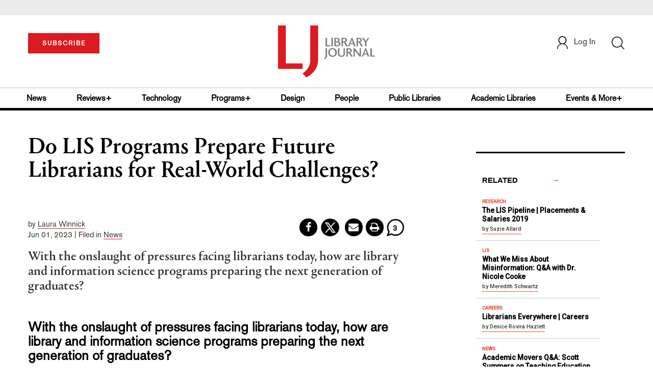

--- FILE ---
content_type: text/html;charset=UTF-8
request_url: https://www.libraryjournal.com/story/news/do-lis-programs-prepare-future-librarians-for-real-world-challenges
body_size: 188701
content:





<!DOCTYPE html PUBLIC "-//W3C//DTD XHTML 1.0 Transitional//EN" "http://www.w3.org/TR/xhtml1/DTD/xhtml1-transitional.dtd">
<html xmlns="http://www.w3.org/1999/xhtml">
<head>
<!-- jQuery library -->
<script src="https://ajax.googleapis.com/ajax/libs/jquery/3.3.1/jquery.min.js"></script>
<script src="https://cdnjs.cloudflare.com/ajax/libs/jquery-cookie/1.4.1/jquery.cookie.min.js"></script>


<script src="//cdn.blueconic.net/mediasource.js"></script>

<title>Do LIS Programs Prepare Future Librarians for Real-World Challenges? | Library Journal</title>
<meta name="description" content="With the onslaught of pressures facing librarians today, how are library and information science programs preparing the next generation of graduates?" />
<meta property="title" content="Do LIS Programs Prepare Future Librarians for Real-World Challenges? | Library Journal" />
<meta property="author" content="Laura Winnick">

<meta property="og:title" content="Do LIS Programs Prepare Future Librarians for Real-World Challenges?" />
<meta property="og:description" content="With the onslaught of pressures facing librarians today, how are library and information science programs preparing the next generation of graduates?" />
<meta property="og:url" content="https://www.libraryjournal.com/story/news/do-lis-programs-prepare-future-librarians-for-real-world-challenges"/>
<meta property="og:category" content="LIS, Academic Libraries"/>
<meta name="twitter:image" content="https://www.libraryjournal.com/binaries/content/gallery/Jlibrary/2023/june/lis/ljx230601weblsprofessorstop.jpg" />
<meta property="og:image" content="https://www.libraryjournal.com/binaries/content/gallery/Jlibrary/2023/june/lis/ljx230601weblsprofessorstop.jpg"/>

<meta property="og:site_name" content="Library Journal"/>

<meta property="article:author" content="Laura Winnick">
<meta property="publishDate" content="Jun 01, 2023" />
<meta name="taxonomy" content="LIS">
<meta name="tags" content="Library & Information Science programs, LIS, MLIS">
<meta property="og:type" content="Article" />
<meta name="keywords" content="LIS, Academic Libraries, Library & Information Science programs, LIS, MLIS, Library Journal, Junior Library Guild, jlg, library, librarian, books, collection development, reading categories, reading levels." />
<meta http-equiv="Content-Type" content="text/html; charset=utf-8" />
<meta name="viewport" content="width=device-width, initial-scale=1.0, maximum-scale=1.0, user-scalable=no">


<!-- Latest compiled and minified CSS -->
<link rel="stylesheet" type="text/css" href="/webfiles/1765172396265/css/bootstrap3.3.7.min.css"/>
<!-- <link rel="stylesheet" href="https://maxcdn.bootstrapcdn.com/bootstrap/3.3.7/css/bootstrap.min.css"> -->

<!-- Jquery pluging for Pagination -->
<script src="/webfiles/1765172396265/js/jquery.simplePagination.js" type="text/javascript"></script>
<!-- <script type="text/javascript" src="path_to/jquery.simplePagination.js"></script> -->

<!-- Latest compiled JavaScript -->
<script src="/webfiles/1765172396265/js/bootstrap3.3.7.min.js" type="text/javascript"></script>
<!-- <script src="https://maxcdn.bootstrapcdn.com/bootstrap/3.3.7/js/bootstrap.min.js"></script> -->

<!-- ReCAPTCHA plugin -->
<script src='https://www.google.com/recaptcha/api.js'></script>

<!-- fa fa Icons -->
<!-- <link rel="stylesheet" href="https://cdnjs.cloudflare.com/ajax/libs/font-awesome/4.7.0/css/font-awesome.min.css"> -->

<link href='https://fonts.googleapis.com/css?family=Open+Sans:400,300,600,700' rel='stylesheet' type='text/css'>
<link href='https://fonts.googleapis.com/css?family=Montserrat:400,700' rel='stylesheet' type='text/css'>
<!-- <link href="http://lj.libraryjournal.com/wp-content/themes/news/images/favicon.ico" rel="Shortcut Icon" type="image/x-icon" /> -->

<link href="/webfiles/1765172396265/images/LJ_logo.ico" rel="Shortcut Icon" type="image/x-icon" />

<!-- <link rel="stylesheet" type="text/css" href="/webfiles/1765172396265/css/header.css"/> -->
<link rel="stylesheet" type="text/css" href="/webfiles/1765172396265/css/font-awesome.css"/>
<link rel="stylesheet" type="text/css" href="/webfiles/1765172396265/css/style.css"/>
<link rel="stylesheet" type="text/css" href="/webfiles/1765172396265/css/movers.css"/>
<link rel="stylesheet" type="text/css" href="/webfiles/1765172396265/css/subscription.css"/>

<script src="/webfiles/1765172396265/js/swiper.min.js" type="text/javascript"></script>
<link rel="stylesheet" type="text/css" href="/webfiles/1765172396265/css/swiper.min.css"/>

<link rel="canonical" href="https://www.libraryjournal.com/story/do-lis-programs-prepare-future-librarians-for-real-world-challenges"/>


<script>
function myFunction() {
var x = document.getElementById("myTopnav");
if (x.className === "topnav") {
x.className += " responsive";
} else {
x.className = "topnav";
}
}
</script>
<script type="text/javascript">
var analyticsFileTypes = [''];
var analyticsSnippet = 'enabled';
var analyticsEventTracking = 'enabled';
</script>

 <!-- Global site tag (gtag.js) - Google Analytics -->

<!-- Google Tag Manager -->
<script>(function(w,d,s,l,i){w[l]=w[l]||[];w[l].push({'gtm.start':
new Date().getTime(),event:'gtm.js'});var f=d.getElementsByTagName(s)[0],
j=d.createElement(s),dl=l!='dataLayer'?'&l='+l:'';j.async=true;j.src=
'https://www.googletagmanager.com/gtm.js?id='+i+dl;f.parentNode.insertBefore(j,f);
})(window,document,'script','dataLayer','GTM-KKLCXJW');</script>
<!-- End Google Tag Manager -->
<script type="text/javascript">
function divSwap(div1,div2)
{
d1 = document.getElementById(div1);
d2 = document.getElementById(div2);
if( d2.style.display == "none" )
{
d1.style.display = "none";
d2.style.display = "block";
}
else
{
d1.style.display = "block";
d2.style.display = "none";
}
}

</script>

<script async="async" src="https://www.googletagservices.com/tag/js/gpt.js">
</script>

<script type='text/javascript'>
var googletag = googletag || {};
googletag.cmd = googletag.cmd || [];
</script>

<script type='text/javascript'>







var networkCode = 3245306;
var adUnit = 'lj';
var slotName = "/" + networkCode + "/" + adUnit;
var theme = '';
theme = 'news,lis,academiclibraries';
function breakpointval(){
var width = window.innerWidth;
if(width<768){
   return "mobile";
}else if(width<993){
   return "tablet";
}else if(width>992){
   return "desktop";
}
}
var breakpoint = breakpointval();
var pid = 'do-lis-programs-prepare-future-librarian';

var pgtype = 'article-detail';
function customerName() {
if ($.cookie('customerToken') != undefined) {
var customerDetails = JSON.parse($.cookie('customerData'));
return customerDetails.firstname;
}
}
var loggedin =(customerName())?"yes":"no";
var newsletter = '';
var test = '';


googletag.cmd.push(function() {


var topMapping = googletag.sizeMapping().
addSize([768, 0], [728, 90]).
addSize([0, 0], [300, 50]).
build();

var hpmid2Mapping = googletag.sizeMapping().
addSize([768, 0], [728, 90]).
addSize([0, 0], [300, 250]).
build();

//Header Slots
googletag.defineSlot(slotName, [[728, 90], [300, 50]], 'header_tag_desktop')
.defineSizeMapping(topMapping)
.addService(googletag.pubads())
.setTargeting("pos", "top");
googletag.defineSlot(slotName, [300, 250], 'articledetail1_300x250')
.addService(googletag.pubads())
.setTargeting("pos", "mid1");
googletag.defineSlot(slotName, [300, 250], 'articledetail2_300x250')
.addService(googletag.pubads())
.setTargeting("pos", "mid2");
googletag.defineSlot(slotName, [[728, 90], [300, 250]], 'articledetail3_728x90')
.defineSizeMapping(hpmid2Mapping)
.addService(googletag.pubads())
.setTargeting("pos", "mid3");
googletag.defineSlot(slotName, [1, 1], 'LJ_Spotible1_1x1')
.addService(googletag.pubads())
.setTargeting("pos", "spotible");
googletag.defineSlot(slotName, [1, 1], 'LJ_Video_1x1')
.addService(googletag.pubads())
.setTargeting("pos", "video");
googletag.pubads().setTargeting("theme",theme);
googletag.pubads().setTargeting("pid",pid);
googletag.pubads().setTargeting("pgtype",pgtype);
googletag.pubads().setTargeting("breakpoint",breakpoint);
googletag.pubads().setTargeting("loggedin",loggedin);
googletag.pubads().setTargeting("newsletter",newsletter);
googletag.pubads().setTargeting("test",test);
googletag.pubads().enableSingleRequest();
googletag.pubads().collapseEmptyDivs();
googletag.pubads().enableLazyLoad();
googletag.enableServices();
});
</script>




<script>
function userName() {
    if ($.cookie('customerToken') != undefined) {
        var customerDetails = JSON.parse($.cookie('customerData'));
        if(customerDetails.firstname == "LJ")
            return "Free User";
        else
            return "loggedin"
    }
   }
var usertyp =(userName())?userName():"NotLogged";

window.dataLayer = window.dataLayer || [];
window.dataLayer.push({
    'dimensions':{
      'author': 'Laura Winnick',
      'category': theme,
      'user type': usertyp
    }
});
</script>
<script>/*<![CDATA[*/(function(w,a,b,d,s){w[a]=w[a]||{};w[a][b]=w[a][b]||{q:[],track:function(r,e,t){this.q.push({r:r,e:e,t:t||+new Date});}};var e=d.createElement(s);var f=d.getElementsByTagName(s)[0];e.async=1;e.src='//mediasource.actonservice.com/cdnr/63/acton/bn/tracker/10574';f.parentNode.insertBefore(e,f);})(window,'ActOn','Beacon',document,'script');ActOn.Beacon.track();/*]]>*/</script>

<meta name="google-site-verification" content="GINpffHmAfZPGwpGyHSIt6k2Eeg8Hk44abcaPHa4FsI" />
<meta name="facebook-domain-verification" content="894j6361r0x0qu1ys4g936p4766o10" />
</head>

<body>

<!-- Google Tag Manager (noscript) -->
<noscript><iframe src="https://www.googletagmanager.com/ns.html?id=GTM-KKLCXJW"
height="0" width="0" style="display:none;visibility:hidden"></iframe></noscript>
<!-- End Google Tag Manager (noscript) -->

	<div class="col-md-12 pl_0 pr_0">
    <a name="top"></a>
		<div id="advertisement" class="advertisement adv-top bg-gray col-md-12 col-sm-12 col-xs-12 float-left hidden-print">
			<div id="header_tag_desktop">
                <script type='text/javascript'>
                    googletag.cmd.push(function() { googletag.display('header_tag_desktop'); });
                </script>

			</div>
		</div>
<!-- new header design in desktop view -->
<script src="/webfiles/1765172396265/js/header.js" type="text/javascript"></script>
<script type="text/javascript" id="hs-script-loader" async defer src="//js.hs-scripts.com/20468848.js"></script>
<script defer="" src="https://cdnjs.cloudflare.com/ajax/libs/imask/3.4.0/imask.min.js"></script>


<!-- IP Popup Start -->
<div class="modal fade" id="myModal" tabindex="-1" role="dialog" data-keyboard="false" aria-labelledby="exampleModalCenterTitle" aria-hidden="true">
  <div class="modal-dialog modal-dialog-centered" role="document">
    <div class="ip-met-pop-cont modal-content">
      <div class="modal-body">
        <button onclick="closeClick()" type="button" class="close" data-dismiss="modal" aria-label="Close">
          <span style="font-size:25px;" aria-hidden="true">&times;</span>
        </button>
        <h3 class="ip-met-pop-h3"></h3>
        <div class="ip-met-pop-anc-link-cont">
          <button onclick="loginClick()" type="button" class="ip-met-pop-anc-link">Login</button>
          <button onclick="closeClick()" type="button" class="ip-met-pop-anc-link" data-dismiss="modal">No thanks, take me to the website.</button>
        </div>
     </div>
    </div>
  </div>
</div>
<!-- IP Popup End -->

<!-- Login Access Popup Start -->
<div class="modal fade" id="loginConfirmModal" tabindex="-1" role="dialog" data-keyboard="false" aria-labelledby="exampleModalCenterTitle" aria-hidden="true">
  <div class="modal-dialog modal-dialog-centered" role="document">
    <div class="login-met-pop-cont modal-content">
      <div class="modal-body">
        <button onclick="procedToLoginClose()" type="button" class="close" data-dismiss="modal" aria-label="Close">
          <span style="font-size:25px;" aria-hidden="true">&times;</span>
        </button>
        <h3 class="login-met-pop-h3-header">You have exceeded your limit for simultaneous device logins.</h3>
        <h3 class="login-met-pop-h3">Your current subscription allows you to be actively logged in on up to three (3) devices simultaneously. Click on continue below to log out of other sessions and log in on this device.</h3>
        <div class="ip-met-pop-anc-link-cont">
          <button id="proced-to-login" type="button" class="ip-met-pop-anc-link" onclick="procedToLoginClick()" data-dismiss="modal">Continue</button>
          <button type="button" class="ip-met-pop-anc-link" data-dismiss="modal" onclick="procedToLoginClose()">Cancel</button>
        </div>
     </div>
    </div>
  </div>
</div>
<!-- Login Access Popup End -->

<!-- Gift Subscription Popup Start -->
<div class="modal fade" id="myGiftModal" tabindex="-1" role="dialog" data-keyboard="false" aria-labelledby="exampleModalCenterTitle" aria-hidden="true">
  <div class="modal-dialog modal-dialog-centered" role="document">
    <div class="gift-met-pop-cont modal-content">
      <div class="modal-body">
        <button onclick="giftPopupCloseClick()" type="button" class="close" data-dismiss="modal" aria-label="Close">
          <span style="font-size:25px;" aria-hidden="true">&times;</span>
        </button>
        <h3 id="gift-met-pop-h3" class="gift-met-pop-h3"></h3>
        <div class="gift-met-pop-anc-link-cont">
          <button onclick="giftPopupOKClick()" type="button" class="gift-met-pop-anc-link">OK</button>
        </div>
        <div class="display-none" id="gift-loader-space"><i class="fa fa-spinner fa-spin red" style="font-size:38px;margin-left: 45%;"></i></div>
     </div>
    </div>
  </div>
</div>
<!-- Gift Subscription Popup End -->

<div id="header" class="header container-fluid col-md-12 col-sm-12 col-xs-12 float-left pl_0 pr_0 hidden-xs">
  <div id="header-banner-multi-sub" class="header-banner-multi-sub"></div>
  <nav class="navbar navbar-default container mb_0">
    <div class="col-md-12 col-sm-12 col-xs-12 p_0">
      <div class="navbar-header col-md-3 col-sm-3 col-xs-12 mb_15 p_0">
        <a href="/page/subscribe"><button id="subscribe-btn"
            class="btn btn-subscribe btn-red navbar-btn subscribe-btn-size" style="width:140px;">SUBSCRIBE</button><a>
            <div id="open-url-btn" class="topic-type mb_10" style="display:none; margin-top:40px">
              <!--<a class="theme-link fs_13" style="cursor: pointer">ACCESS DIGITIZED EDITION</a>-->
              <a id="digitized" class="theme-link fs_13" style="cursor: pointer">ACCESS DIGITIZED EDITION</a>
            </div>
            <div id="emags_link" class="topic-type mb_10" style="display:none; margin-top:40px">
              <a id="emags_link_click" class="theme-link fs_13" style="cursor: pointer">ACCESS DIGITIZED EDITION</a>
          </div>
      </div>
      <div class="col-md-6 col-sm-6 col-xs-12 text-align-center">
        <a id="homeId" onclick="readUrlCategory('home','homeId','home')" ;>
          <img class="LJ-image pointer" src="/webfiles/1765172396265/images/LJ.jpg" alt="L J image" />
        </a>
      </div>
      <ul class="nav navbar-nav navbar-right col-md-3 col-sm-3 col-xs-12 mt_20">
        <!-- <li class="pull-right mt_5 tab-mt-20">
            <a class="tab-no-padding" href="/page/shopping-cart-page">
              <div id="cart">
                <img class="tab-w20" src="/webfiles/1765172396265/images/shopping-cart.png"/>
              </div>
              <span id="itemCount">0</span>
            </a>
          </li> -->
        <li class="pull-right mt_20 ml_30 search-bar">
          <a href="" class="search-icon p_0 tab-ml-10" data-toggle="collapse">
            <img id="btn" class="tab-w20" src="/webfiles/1765172396265/images/search.png" />
            <div id="idd" class="display-none"></div>
          </a>
        </li>
        <li id="usertempDetail" class="pull-right mt_20 ellipsis-user-name dropdown-hover display-none">
          <div class="usertempDetail pointer ml_20 tab-no-margin fs_16 tab-fs-14 customer-id">Free Access Account</div>
          <!-- After logged in user account nav popup-->
          <ul id="account-popup" class="dropdown-menu account-nav border-none">
            <li><a class="mb_10 mt_10 pointer" onclick="deleteAllCookies('/page/home')">Logout</a></li>
          </ul>
        </li>
        <li id="userDetail" class="pull-right mt_20 ellipsis-user-name dropdown">
          <div id="mydiv" class="userDetail pointer ml_20 tab-no-margin fs_16 tab-fs-14">
              <a href="/page/login" class="p_0 fs_16 dropdown-toggle" role="button" aria-expanded="false">
          <img class="mr_10" src="/webfiles/1765172396265/images/user.png" />Log In</a> 

            </div>
          <!-- After logged in user account nav popup-->
          <ul id="account-popup" class="dropdown-menu account-nav border-none">
            <li><a class="mb_10 mt_10" href="/page/account-dashboard?id=ms" id="ms">My Subscriptions</a></li>
            <!-- <li><a class="mb_10 mt_10"href="/page/account-dashboard?id=ml" id="ml">My Library</a></li> -->
            <li><a class="mb_10 mt_10" href="/page/account-dashboard?id=mz" id="mz">My Library</a></li>
            <li><a class="mb_10 mt_10" href="/page/account-dashboard?id=mp" id="mp">My Profile</a></li>
            <li><a class="mb_10 mt_10 display-none" href="/page/account-dashboard?id=mi" id="mi">Manage Institution</a>
            </li>
            <li><a class="mb_10 mt_10 pointer" onclick="deleteAllCookies('/page/home')">Logout</a></li>
          </ul> <!-- End After logged in user account nav popup -->

          <!-- Before log in user account nav popup -->
          <ul id="reg-popup" class="dropdown-menu dropdown-menu-login pb_20" role="menu">
            <li>
              <div class="registration">
                <div class="col-md-12 col-xs-12 p_0">
                  <form class="registration-form" id="login-form1" method="post" data-toggle="validator">

                    <div class="col-md-12 text-align-center pl_0 pr_0 pt_0">
                      <div class="highlight error-color display-none" id="login-error1">Invalid email or password. Try
                        again.</div>
                    </div>

                    <div class="col-md-12 form-group required mb_0 pl_20 pr_20">
                      <label class="control-label">Email</label>
                      <input class="" type="email" id="loginEmail1" name="loginEmail" placeholder="Email" required>
                    </div>

                    <div class="col-md-12 form-group required mb_0 pl_20 pr_20">
                      <label class="control-label">Password</label>
                      <input type="password" id="loginPassword1" name="loginPassword" placeholder="Password" required>
                    </div>

                    <div class="col-md-12 form-group required mb_0 pl_20 pr_20 text-align-center"
                      id="headerDropdownLoginLoader">

                    </div>

                    <div class="col-md-12 text-align-center pl_20 pr_20">
                      Forgot <a class="border-bottom-red text-decoration-none" href="/page/forgot-pass">password</a>?
                    </div>

                    <div class="col-md-12 align-center pl_20 pr_20">
                      <button type="submit" class="btn btn-default-red bold akzidenz-grotesk-regular"
                        id="headerDropdownLoginButton">LOG IN</button>
                    </div>

                    <div class="col-md-12 text-align-center align-center pl_20 pr_20 pb_0 fs_13">
                      Don't have a Library Journal Account?
                    </div>

                    <div class="col-md-12 text-align-center align-center pl_20 pr_20 pt_0">
                      <a class="border-bottom-red text-decoration-none" href="/page/register">Register Now</a>
                    </div>

                  </form>
                </div>
              </div>
            </li>
          </ul>
          <!-- End Before log in user account nav popup -->
        </li>
      </ul>
    </div><!-- end col-md-12 col-sm-12 col-xs-12 -->
  </nav>

  <div class="hr_division_grey_light mb_0"></div>
  <div class="topic-navigation">
    <nav class="navbar-default mb_0 container">
      <ul class="nav navbar-nav full-width pull-left header-section">
        <li class="pl_0 nml-8">
          <a id="newsId" class="pl_0" onclick="readUrlCategory('news','newsId','News')" ;>News</a>
        </li>
        <li>
          <a id="reviewsId" onclick="readUrlCategory('reviews','reviewsId','Reviews')" ;>Reviews+</a>
        </li>
        <li>
          <a id="technologyId" onclick="readUrlCategory('technology','technologyId','Technology')" ;>Technology</a>
        </li>
        <li>
          <a id="programsId" onclick="readUrlCategory('programs+','programsId','Programs+')" ;>Programs+</a>
        </li>
        <li>
          <a id="designId" onclick="readUrlCategory('design','designId','Design')" ;>Design</a>
        </li>
        <li>
          <a id="peopleId" onclick="readUrlCategory('people','peopleId','People')" ;>People</a>
        </li>
        <li>
          <a id="publicLibrariesId" onclick="readUrlCategory('publiclibraries','publicLibrariesId','Public Libraries')"
            ;>Public Libraries</a>
        </li>
        <li>
          <a id="academicId" onclick="readUrlCategory('academiclibraries','academicId','Academic Libraries')" ;>Academic
            Libraries</a>
        </li>
        <li class="pr_0">
          <a id="moreId" class="pr_0">Events & More+</a>
          <ul class="dropdownlist">
            <li><a id="eventId" onclick="readUrlCategory('events','eventId','Events')" ;>Events</a></li>
            <li><a id="onlineCourseId" onclick="readUrlCategory('events?eventtype=eventHome','onlineCourseId','OnlineCourse')" ;>Online Courses</a></li>
               <li><a href="https://librarieslead.libraryjournal.com">Libraries Lead Podcast</a></li>
            <li><a id="leadershipId" onclick="readUrlCategory('leadership','leadershipId','Leadership')"
                ;>Leadership</a></li>
            <li><a id="advocacyId" onclick="readUrlCategory('advocacy','advocacyId','Advocacy')" ;>Advocacy</a></li>
            <li><a id="researchId" onclick="readUrlCategory('research','researchId','Research')" ;>Research</a></li>
            <li><a id="opinionId" onclick="readUrlCategory('opinion','opinionId','Opinion')" ;>Opinion</a></li>
            <li><a id="infoDocketId" onclick="readUrlCategory('infoDOCKET','infoDocketId','infoDOCKET')"
                ;>infoDOCKET</a></li>
            <li><a href="http://jobs.libraryjournal.com/" target="_blank">Job Zone</a></li>
          </ul>
        </li>
      </ul>
    </nav>
  </div>
  <div class="hr_division mt_0 mb_0"></div>
    <form method="get" action="https://www.libraryjournal.com/search" class="collapse search-form full-width">
      <div class="container-fluid p_0">
        <div class="p_0 search-bar-container col-md-12 col-sm-12">
          <div id="imaginary_container" class="col-md-offset-2 col-md-8 col-sm-12 mt_30">
            <div class="input-group stylish-input-group input-append">
              <input type="text" name="query" class="form-control search-box" placeholder="Search" autofocus>
              <span class="input-group-addon">
                <button type="submit">
                  <span class="glyphicon glyphicon-search"></span>
                </button>
              </span>
            </div>
          </div>
        </div>
      </div>
    </form>
</div>

<!-- new header design in mobile view -->
<div id="header-mobile" class="header container-fluid col-md-12 col-sm-12 col-xs-12 float-left visible-xs">
  <nav class="navbar navbar-default container mb_0">
    <!-- Brand and toggle get grouped for better mobile display -->
    <div class="container">
      <div class="navbar-header">
        <a id="sub-btn-mobi" href="/page/subscribe"><button class="btn btn-subscribe btn-red navbar-btn">SUBSCRIBE</button></a>
        <button id="ChangeToggle" type="button" class="navbar-toggle" data-toggle="collapse"
          data-target="#navbarCollapse">
          <img id="navbar-hamburger" class="lines pt_0" src="/webfiles/1765172396265/images/menu.png" />
          <img id="navbar-close" class="cross pt_0 hidden" src="/webfiles/1765172396265/images/cross.png" />
        </button>
        <a id="mobileHomeId" onclick="readUrlCategory('home','mobileHomeId','home')" ;>
          <img class="LJ-image pointer" src="/webfiles/1765172396265/images/mob_LJ.png" alt="L J image" />
        </a>
        <a href="#" class="p_0 pull-right" data-toggle="collapse" data-target=".login-user">
          <img class="userLines" src="/webfiles/1765172396265/images/user.png" />
        </a>
        <div class="collapse login-user">
          <div id="userDetail" class="mt_20 mb_20 dropdown">
            <div class="userDetail pointer ml_15 mb_10">
              <a href="/page/login" class="p_0 fs_16 dropdown-toggle" role="button" aria-expanded="false">Log In</a>
            </div>
            <!-- After logged in user account nav popup-->
            <div class="display-none" id="mobileViewAccountList">
              <ul class="display-none nav navbar-nav full-width pull-left no-margin">
                <li><a href="/page/account-dashboard?id=ms" id="ms">My Subscriptions</a></li>
                <li><a href="/page/account-dashboard?id=ml" id="ml">My Library</a></li>
                <!-- <li><a href="#">My Saved Articles</a></li> -->
                <li><a href="/page/account-dashboard?id=mp" id="mp">My Profile</a></li>
                <li><a href="/page/account-dashboard?id=mi" id="mi" class="display-none">Manage Institutions</a></li>
                <li><a class="pointer" onclick="deleteAllCookies('/page/home')">Logout</a></li>
              </ul>
            </div>
            <!-- End After logged in user account nav popup -->
          </div>
        </div>
      </div>
      <div class="topic-type mb_10 text-center">
        <!--<a class="theme-link fs_13" href="https://store.emags.com/libraryjournal_free" target="_blank">ACCESS DIGITIZED EDITION</a>-->
        <a id="digitized-mobi open-url-btn-mobi" class="theme-link fs_13" style="cursor: pointer; display:none;">ACCESS DIGITIZED EDITION</a>
      </div>
      <!-- Collect the nav links, forms, and other content for toggling -->
      <div class="collapse navbar-collapse" id="navbarCollapse">
          <form method="get" action="https://www.libraryjournal.com/search" class="search-input" id="demo-2">
            <div id="imaginary_container">
              <div class="input-group stylish-input-group input-append">
                <input type="text" name="query" class="form-control search-box" placeholder="Search">
                <span class="input-group-addon">
                  <button type="submit">
                    <span class="glyphicon glyphicon-search"></span>
                  </button>
                </span>
              </div>
            </div>
          </form>
          <ul class="nav navbar-nav mt_70">
            <li>
              <a id="mobNewsId" class="bold" onclick="readUrlCategory('news','mobNewsId','News')" ;>News</a>
              <div class="col-xs-12 mb_10">
                <div class="col-xs-6 p_0">
                  <p><a href="/section/news/archivespreservation">Archives & Preservation</a></p>
                  <p><a href="/section/news/awards">Awards</a></p>
                  <p><a href="/section/news/booknews">Book News</a></p>
                  <p><a href="/section/news/budgetsfunding">Budgets & Funding</a></p>
                  <p id="newsMoreToggle">More</p>
                  <ul id="newsMoreToggleUl" class="display-none list-unstyled">
                    <li class="mb_10"><a href="/section/news/innovation">Innovation</a></li>
                    <li class="mb_10"><a href="/section/news/lis">LIS</a></li>
                    <li class="mb_10"><a href="/section/news/management">Management</a></li>
                    <li class="mb_10"><a href="/section/news/marketing">Marketing</a></li>
                  </ul>
                </div>
                <div class="col-xs-6 pr_0 pl_10">
                  <p><a href="/section/news/buildings">Buildings</a></p>
                  <p><a href="/section/news/conferencecoverage">Conference Coverage</a></p>
                  <p><a href="/section/news/impacts">Impacts</a></p>
                  <p><a href="/section/news/industrynews">Industry News</a></p>

                </div>
                <div class="hr_division_grey_light"></div>
              </div>
            </li>
            <li>
              <a id="mobReviewsId" class="bold" onclick="readUrlCategory('reviews','mobReviewsId','Reviews')"
                ;>Reviews+</a>
              <div class="col-xs-12 mb_10">
                <div class="col-xs-6 p_0">
                  <p><a href="/section/reviews/awards">Awards</a></p>
                  <p><a href="/section/reviews/bestof">Best of</a></p>
                  <p><a href="/section/reviews/booknews">Book News</a></p>
                  <p><a href="/section/reviews/booklists">Booklists</a></p>
                  <p id="reviewMoreToggle">More</p>
                  <ul id="reviewMoreToggleUl" class="display-none list-unstyled">
                    <li class="mb_10"><a href="/section/reviews/readersadvisory">Readers' Advisory</a></li>
                    <li class="mb_10"><a href="/section/reviews/reference">Reference</a></li>
                  </ul>
                </div>
                <div class="col-xs-6 pr_0 pl_10">
                  <p><a href="/section/reviews/collectionmanagement">Collection Management</a></p>
                  <p><a href="/section/reviews/fiction">Fiction</a></p>
                  <p><a href="/section/reviews/media">Media</a></p>
                  <p><a href="/section/reviews/nonfiction">Nonfiction</a></p>
                </div>
                <div class="hr_division_grey_light"></div>
              </div>
            </li>
            <li>
              <a id="mobTechnologyId" class="bold"
                onclick="readUrlCategory('technology','mobTechnologyId','Technology')" ;>Technology</a>
              <div class="col-xs-12 mb_10">
                <div class="col-xs-6 p_0">
                  <p><a href="/section/technology/archivespreservation">Archives & Preservation</a></p>
                  <p><a href="/section/technology/awards">Awards</a></p>
                  <p><a href="/section/technology/budgetsfunding">Budgets & Funding</a></p>
                  <p><a href="/section/technology/buildings">Buildings</a></p>
                  <p id="technologyMoreToggle">More</p>
                  <ul id="technologyMoreToggleUl" class="display-none list-unstyled">
                    <li class="mb_10"><a href="/section/technology/management">Management</a></li>
                    <li class="mb_10"><a href="/section/technology/marketing">Marketing</a></li>
                    <li class="mb_10"><a href="/section/technology/readersadvisory">Readers' Advisory</a></li>
                  </ul>
                </div>
                <div class="col-xs-6 pr_0 pl_10">
                  <p><a href="/section/technology/impacts">Impacts</a></p>
                  <p><a href="/section/technology/industrynews">Industry News</a></p>
                  <p><a href="/section/technology/innovation">Innovation</a></p>
                  <p><a href="/section/technology/lis">LIS</a></p>
                </div>
                <div class="hr_division_grey_light"></div>
              </div>
            </li>
            <li>
              <a id="mobProgramsId" class="bold" onclick="readUrlCategory('programs+','mobProgramsId','Programs+')"
                ;>Programs+</a>
              <div class="col-xs-12 mb_10">
                <div class="col-xs-6 p_0">
                  <p><a href="/section/programs+/archivespreservation">Archives & Preservation</a></p>
                  <p><a href="/section/programs+/awards">Awards</a></p>
                  <p><a href="/section/programs+/collectionmanagement">Collection Management</a></p>
                  <p><a href="/section/programs+/impacts">Impacts</a></p>
                  <p id="programsMoreToggle">More</p>
                  <ul id="programsMoreToggleUl" class="display-none list-unstyled">
                    <li class="mb_10"><a href="/section/programs+/readersadvisory">Readers' Advisory</a></li>
                  </ul>
                </div>
                <div class="col-xs-6 pr_0 pl_10">
                  <p><a href="/section/programs+/innovation">Innovation</a></p>
                  <p><a href="/section/programs+/management">Management</a></p>
                  <p><a href="/section/programs+/marketing">Marketing</a></p>
                  <p><a href="/section/programs+/programming">Programming</a></p>
                </div>
                <div class="hr_division_grey_light"></div>
              </div>
            </li>
            <li>
              <a id="mobDesignId" class="bold" onclick="readUrlCategory('design','mobDesignId','Design')" ;>Design</a>
              <div class="col-xs-12 mb_10">
                <div class="col-xs-6 p_0">
                  <p><a href="/section/design/archivespreservation">Architecture & Buildings</a></p>
                  <p><a href="/section/design/awards">Awards</a></p>
                  <p><a href="/section/design/budgetsfunding">Budgets & Funding</a></p>
                  <p><a href="/section/design/buildings">Buildings</a></p>
                </div>
                <div class="col-xs-6 pr_0 pl_10">
                  <p><a href="/section/design/impacts">Impacts</a></p>
                  <p><a href="/section/design/innovation">Innovation</a></p>
                  <p><a href="/section/design/management">Management</a></p>
                </div>
                <div class="hr_division_grey_light"></div>
              </div>
            </li>
            <li>
              <a id="mobLeadershipId" class="bold"
                onclick="readUrlCategory('leadership','mobLeadershipId','Leadership')" ;>Leadership</a>
              <div class="col-xs-12 mb_10">
                <div class="col-xs-6 p_0">
                  <p><a href="/section/leadership/archivespreservation">Archives & Preservation</a></p>
                  <p><a href="/section/leadership/awards">Awards</a></p>
                  <p><a href="/section/leadership/budgetsfunding">Budgets & Funding</a></p>
                  <p><a href="/section/leadership/careers">Careers</a></p>
                  <p id="leadershipMoreToggle">More</p>
                  <ul id="leadershipMoreToggleUl" class="display-none list-unstyled">
                    <li class="mb_10"><a href="/section/leadership/management">Management</a></li>
                    <li class="mb_10"><a href="/section/leadership/marketing">Marketing</a></li>
                    <li class="mb_10"><a href="/section/leadership/readersadvisory">Readers' Advisory</a></li>
                  </ul>
                </div>
                <div class="col-xs-6 pr_0 pl_10">
                  <p><a href="/section/leadership/collectionmanagement">Collection Management</a></p>
                  <p><a href="/section/leadership/impacts">Impacts</a></p>
                  <p><a href="/section/leadership/innovation">Innovation</a></p>
                  <p><a href="/section/leadership/lis">LIS</a></p>
                </div>
                <div class="hr_division_grey_light"></div>
              </div>
            </li>
            <li>
              <a id="mobPeopleId" class="bold" onclick="readUrlCategory('people','mobPeopleId','People')" ;>People</a>
              <div class="col-xs-12 mb_10">
                <div class="col-xs-6 p_0">
                  <p><a href="/section/people/awards">Awards</a></p>
                  <p><a href="/section/people/careers">Careers</a></p>
                  <p><a href="/section/people/industrynews">Industry News</a></p>
                  <p><a href="/section/people/innovation">Innovation</a></p>
                </div>
                <div class="col-xs-6 pr_0 pl_10">
                  <p><a href="/section/people/lis">LIS</a></p>
                  <p><a href="/section/people/management">Management</a></p>
                  <p><a href="/section/people/marketing">Marketing</a></p>
                </div>
                <div class="hr_division_grey_light"></div>
              </div>
            </li>
            <li>
              <a id="mobpublicLibId" class="bold"
                onclick="readUrlCategory('publiclibraries','mobpublicLibId','Public Libraries')" ;>Public Libraries</a>
              <div class="col-xs-12 mb_10">
                <div class="hr_division_grey_light"></div>
              </div>
            </li>
            <li>
              <a id="mobAcademicId" class="bold"
                onclick="readUrlCategory('academiclibraries','mobAcademicId','Academic Libraries')" ;>Academic
                Libraries</a>
              <div class="col-xs-12 mb_10">
                <div class="hr_division_grey_light"></div>
              </div>
            </li>
            <li>
              <a id="mobAdvocacyId" class="bold" onclick="readUrlCategory('advocacy','mobAdvocacyId','Advocacy')"
                ;>Advocacy</a>
              <div class="col-xs-12 mb_10">
                <div class="col-xs-6 p_0">
                  <p><a href="?subpage=Advocacy,Awards">Awards</a></p>
                  <p><a href="?subpage=Advocacy,budgetsfunding">Budgets & Funding</a></p>
                  <p><a href="?subpage=Advocacy,Impacts">Impacts</a></p>
                </div>
                <div class="col-xs-6 pr_0 pl_10">
                  <p><a href="?subpage=Advocacy,Innovation">Innovation</a></p>
                  <p><a href="?subpage=Advocacy,Management">Management</a></p>
                  <p><a href="?subpage=Advocacy,Marketing">Marketing</a></p>
                </div>
                <div class="hr_division_grey_light"></div>
              </div>
            </li>
            <li class="pr_0">
              <a id="mobMoreId" class="bold">More</a>
              <div class="col-xs-12 mb_10">
                <div class="col-xs-6 p_0">
                  <p><a id="mobCovid19Id" onclick="readUrlCategory('covid19','mobCovid19Id','COVID19')" ;>COVID19</a>
                  </p>
                  <p><a id="mobResearchId" onclick="readUrlCategory('research','mobResearchId','Research')"
                      ;>Research</a></p>
                  <p><a id="mobopinionId" onclick="readUrlCategory('opinion','mobopinionId','Opinion')" ;>Opinion</a>
                  </p>
                  <p><a id="mobInfoDocketId" onclick="readUrlCategory('infoDOCKET','mobInfoDocketId','infoDOCKET')"
                      ;>infoDOCKET</a></p>
                  <p><a href="http://jobs.libraryjournal.com/" target="_blank">Job Zone</a></p>
                </div>
                <div class="hr_division_grey_light"></div>
              </div>
            </li>
            <li>
              <a id="mobeventPDId" class="bold" onclick="readUrlCategory('events','mobeventPDId','Events')" ;>Events &
                PD</a>
              <div class="col-xs-12 mb_10">
                <div class="col-xs-6 p_0">
                  <p><a href="/section/events?eventtype=inPersonEvents">Live Events</a></p>
                  <p><a href="/section/events?eventtype=virtualEvents">Virtual Events</a></p>
                </div>
                <div class="col-xs-6 pr_0">
                  <p><a href="/section/events?eventtype=onlineCourses">Online Courses</a></p>
                  <p><a href="/section/events?eventtype=webcasts">Webcasts</a></p>
                </div>
                <div class="hr_division_grey_light"></div>
              </div>
            </li>
            <!-- <li>
									<a id="mobCommunityId" class="bold" onclick="">Community</a>
                  <div class="col-xs-12 mb_10">
                    <div class="col-xs-6 p_0">
                        <p><a href="">Forums</a></p>
                        <p><a href="">Resources</a></p>
                    </div>
                    <div class="col-xs-6 pr_0">
                      <p><a href="">Member Benefits</a></p>
                    </div>
                    <div class="hr_division_grey_light"></div>
                  </div>
                </li> -->
            <li>
              <a id="mobAboutId" class="bold" href="/page/About-Us">About LJ</a>
              <div class="col-xs-12 mb_10">
                <div class="col-xs-6 p_0">
                  <p><a href="http://www.mediasourceinc.com/">LJ Projects</a></p>
                  <p><a href="https://self-e.libraryjournal.com/">Self-Published Books</a></p>
                </div>
                <div class="col-xs-6 pr_0">
                  <p><a href="/page/Data-Privacy">Privacy Policy</a></p>
                </div>
                <div class="hr_division_grey_light"></div>
              </div>
            </li>
            <li>
              <a id="mobGetTouchId" class="bold" onclick="">Get in Touch</a>
              <div class="col-xs-12 mb_10">
                <div class="col-xs-6 p_0">
                  <p><a href="/page/subscribe">Subscriber Services</a></p>
                </div>
                <div class="col-xs-6 pr_0">
                  <p><a href="/page/Contact-Us">Contact Us</a></p>
                </div>
                <div class="hr_division_grey_light"></div>
              </div>
            </li>
            <li>
              <div class="col-xs-12 mb_10 text-align-center bold fs_18">
                888-282-5852
              </div>
            </li>
          </ul>
      </div>
    </div>
  </nav>
</div>


<script type="text/javascript">
  var btn = $('#btn');
  var idd = $('#idd');
  var click = $('#open-url-btn');

  if ($.cookie('customerData') != undefined) {
    var cdata = JSON.parse($.cookie('customerData'));
    var group_id = cdata.group_id;
    if (group_id == 4) {
      //$('.topic-navigation').css("display","none");
      $("#userDetail").css("display", "none");
      $("#usertempDetail").removeClass('display-none');
    }
  }

  btn.click(function () {
    idd.toggle(100, function () {
      // change the button text according to the state of the "#idd"
      if (idd.hasClass('display-none')) {
        btn.attr('src', "/webfiles/1765172396265/images/cross.png");
        $('.search-box').focus();
        idd.removeClass('display-none');
      } else {
        btn.attr('src', "/webfiles/1765172396265/images/search.png");
        idd.addClass('display-none');
      }
    });

  });

  //  click.click(function() {
  //    if ($.cookie('customerData') != undefined) {
  //      var Url = APIBaseUrl + "customer/getEmagsLink/" + JSON.parse($.cookie('customerData')).email;
  //var Url = APIBaseUrl + "customer/getImpelsysLink/" + "ajey.s@quantilus.com"
  //      $.ajax({
  //        url: Url,
  //        type: 'GET',
  //        contentType: 'application/json',
  //        success: function(data, textStatus) {
  //          const obj = JSON.parse(data)
  //          if(obj['success'] == 1){
  //            window.open(obj['url']);
  //          }
  //        },
  //        error: function(request, textStatus, errorThrown) {
  //document.getElementById("saveProfileId").innerHTML = '<div onclick="myProfileSave()" class="btn btn-default-red full-width bold akzidenz-grotesk-regular" >SAVE</div>';
  //        }
  //      });
  //    }
  //  });

  $("#newsMoreToggle").click(function () {
    if ($("#newsMoreToggleUl").hasClass('display-none')) {
      $("#newsMoreToggleUl").removeClass('display-none');
    } else {
      $("#newsMoreToggleUl").addClass('display-none');
    }
  });
  $("#reviewMoreToggle").click(function () {
    if ($("#reviewMoreToggleUl").hasClass('display-none')) {
      $("#reviewMoreToggleUl").removeClass('display-none');
    } else {
      $("#reviewMoreToggleUl").addClass('display-none');
    }
  });
  $("#technologyMoreToggle").click(function () {
    if ($("#technologyMoreToggleUl").hasClass('display-none')) {
      $("#technologyMoreToggleUl").removeClass('display-none');
    } else {
      $("#technologyMoreToggleUl").addClass('display-none');
    }
  });
  $("#programsMoreToggle").click(function () {
    if ($("#programsMoreToggleUl").hasClass('display-none')) {
      $("#programsMoreToggleUl").removeClass('display-none');
    } else {
      $("#programsMoreToggleUl").addClass('display-none');
    }
  });
  $("#leadershipMoreToggle").click(function () {
    if ($("#leadershipMoreToggleUl").hasClass('display-none')) {
      $("#leadershipMoreToggleUl").removeClass('display-none');
    } else {
      $("#leadershipMoreToggleUl").addClass('display-none');
    }
  });
</script>
    <div class="container">



<div class="STORY article-detail pull-left full-width">




      <script src="/webfiles/1765172396265/js/addToCartButtonDisplay.js" type="text/javascript"></script>
        <script type="text/javascript">
          $(document).ready(function(e){
            console.log("entered metering");
            accessTax(theme, "Do LIS Programs Prepare Future Librarians for RealWorld Challenges", "do-lis-programs-prepare-future-librarians-for-real-world-challenges", "article");
          });
        // }
        </script>
      <!--  -->
      <script>
        $(document).ready(function(){
          if(theme.includes("bookpulse")){
            $('#story_para_article').addClass('story-book-pulse');
          }
        })
      </script>
            <!-- <div class="Story col-md-12 col-xs-12 mb_30 pl_0 pr_0"> -->
            <div class="col-lg-9 col-md-8 col-xs-12 pl_0 mob-pr_0 pr_140">
              <div class="full-width pull-left" id="articlePrint">

                <div class="col-md-12 col-xs-12 p_0 resp-pl-15 resp-pr-15">


                  <h1 class="smart-headline page-headline text-align-left">Do LIS Programs Prepare Future Librarians for Real-World Challenges?</h1>
                </div>
                <div class="story-detail col-md-12 col-sm-12 col-xs-12 pull-left p_0 resp-pl-15 resp-pr-15">
                  <div class="byline-detail col-md-6 col-sm-6 col-xs-12 pl_0">
                            by <a class="author" href = "/author?query=Laura%20Winnick">Laura Winnick</a>
                    <br>
Jun 01, 2023

                           | Filed in <span class="tag"><a href="/section/news">News</a></span>
                  </div>
                  <div class="social-share col-md-6 col-sm-6 col-xs-12 pl_0 pr_0 hidden-print">
                    <ul class="links social-share-right">
                        <li class="nav item">
                          <!-- <a class="hidden-print" href="https://www.facebook.com/libraryjournalmagazine/"><i class="fa fa-facebook social-icon" aria-hidden="true"/></i></a> -->
                          <!-- <a class="hidden-print" href="https://twitter.com/libraryjournal?lang=en"><img style="width: 38px;height: 35px;margin-top: -7px;" class="mr_4 tab-w-30" src="/webfiles/1765172396265/images/new-twitter-white.png"/></a> -->
                          <!-- <a class="hidden-print" href="mailto:?subject=Contact%20Us&body=https%3A%2F%2Flj.libraryjournal.com%2Fcontact-us%2F" target="_top"><i class="fa fa-envelope social-icon" aria-hidden="true"/></i></a> -->
                          <!-- <a class="pull-right" href="javascript:window.print()"><div class="hidden-print"><i class="fa fa-print social-icon" aria-hidden="true"/></i></div></a> -->
                          <!-- <a href="#"><i class="fa fa-ellipsis-h social-icon" aria-hidden="true"/></i></a> -->
                          <!-- <a href="#"><i class="comment-icon-image">32</i></a> -->

                          <a href="https://www.facebook.com/sharer.php?u=https://www.libraryjournal.com/story/do-lis-programs-prepare-future-librarians-for-real-world-challenges" onclick="window.open(this.href, 'newwindow', 'width=300,height=250'); return false;"><i class="fa fa-facebook social-icon" aria-hidden="true"/></i></a>
                          <a href="https://twitter.com/intent/tweet?text=Article:%20https://www.libraryjournal.com/story/do-lis-programs-prepare-future-librarians-for-real-world-challenges%20-%20Do%20LIS%20Programs%20Prepare%20Future%20Librarians%20for%20Real-World%20Challenges%3F%20%23%20Library%20Journal&source=clicktotweet&related=clicktotweet" onclick="window.open(this.href, 'newwindow', 'width=300,height=250'); return false;"><img style="width: 38px;height: 35px;margin-top: -7px;" class="mr_4 tab-w-30" src="/webfiles/1765172396265/images/new-twitter-white.png"/></a>
                          <a href="mailto:?Subject=Do LIS Programs Prepare Future Librarians for Real-World Challenges?&amp;Body=.. Read more in https://www.libraryjournal.com/story/do-lis-programs-prepare-future-librarians-for-real-world-challenges "><i class="fa fa-envelope social-icon" aria-hidden="true"/></i></a>
                          <!-- <a href="" onclick=window.print();><i class="fa fa-print social-icon" aria-hidden="true"/></i></a> -->
                          <a onclick=onClickPrint();><i class="fa fa-print social-icon" aria-hidden="true"/></i></a>
                          <!-- -->
                          <a href="#articleComment" id="articleCommentImage"></a>

                          <span class="">
                            <span id="save-article" class="display-none" onclick="callSaveArticleAPI();">
                              <img id="save-button" class="article-btn display-none" src="/webfiles/1765172396265/images/Save.png">
                            </span>
                              <img id="saved-button" class="article-btn display-none" src="/webfiles/1765172396265/images/SavedIcon.png">
                          </span>
                          <!-- <span class="comment-icon-image"></span> -->
                        </li>
                    </ul>
                  </div>
                  <!-- <div class="social-share col-md-12  col-sm-12 col-xs-12 pl_0 pr_0 mt_10 mb_20">
                    <ul class="links p_0">
                        <li class="nav item">
                          <a href="#"><i class="fa fa-facebook social-icon" aria-hidden="true"/></i></a>
                          <a href="#"><img style="width: 38px;height: 35px;margin-top: -7px;" class="mr_4 tab-w-30" src="/webfiles/1765172396265/images/new-twitter-white.png"/></a>
                          <a href="#"><i class="fa fa-envelope social-icon" aria-hidden="true"/></i></a>
                          <a href="#"><i class="fa fa-print social-icon" aria-hidden="true"/></i></a>
                          <a href="#"><i class="fa fa-ellipsis-h social-icon" aria-hidden="true"/></i></a>
                          <a href="#"><i class="comment-icon-image">32</i></a>
                        </li>
                    </ul>
                  </div>
                  <div class="hr_division_grey hidden-md-down"></div> -->
                  <!-- Authors Boi Start-->
                  <!-- Authors Boi End-->
                </div>
                <div class="col-md-12 col-xs-12 pl_0 pr_0 mt_20 story-first-para resp-pl-15 resp-pr-15" id = "articleExcerptContent">
<p>With the onslaught of pressures facing librarians today, how are library and information science programs preparing the next generation of graduates?</p>                </div>
                <div class="col-md-12 col-sm-12 col-xs-12 pl_0 pr_0 mt_20 story-para story-para-smarten  resp-pl-15 resp-pr-15" id = "story_para_article">
                  <div class="col-md-12 col-sm-12 col-xs-12 pl_0 pr_0 story-para resp-pl-15 resp-pr-15" id = "story_para_article_mask">
                  </div>
<h3>With the onslaught of pressures facing librarians today, how are library and information science programs preparing the next generation of graduates?</h3>

<p><img src="/binaries/content/gallery/Jlibrary/2023/june/lis/ljx230601weblisgncrt-be-prepared-postcard_print-1.jpg/ljx230601weblisgncrt-be-prepared-postcard_print-1.jpg/Jlibrary%3Atwofifty" align="left" />As the number of library and information science (LIS) degrees awarded rises—up nearly 10 percent from 2020 to 2021, according to CollegeFactual.com—librarians are seeing a sharp increase in conflict around the work they have been trained to do. In March, the American Library Association (ALA) announced that book challenges have nearly doubled since 2021. Apart from expressions of concern from individuals, attacks on intellectual freedom directed toward public and school libraries are becoming more frequent and more harmful. Censorship initiatives against titles with BIPOC and LGBTQIA+ authors, characters, and perspectives have moved beyond bans into targeted legislation, library board takeovers, and defunding.</p>

<p>LIS curricula still cover information organization, search skills, and technology. But the needs of librarians enter-ing the field are changing. <em>LJ</em> spoke with LIS instructors across the country to find out how they are preparing gradu-ates for a workplace requiring skills that range from conflict resolution to policy enforcement, while keeping issues of equity and access at the fore.</p>

<p>&nbsp;</p>

<h4>WHAT DO LIBRARIANS NEED?</h4>

<p>A useful look at how well librarians feel their education has served them comes from an unexpected corner: the Ad-dressing Challenges Committee of ALA’s Graphic Novels &amp; Comics Roundtable, which has been actively training li-brary workers to prepare for comic-book challenges and bans. Amie Wright, committee chair and PhD candidate in history studying comic-book censorship, worked on a recent committee survey of frontline library workers about the training they were seeking. The survey, launched in April 2022, attempted to get a snapshot of how prepared library staff felt they were to deal with censorship attempts, as well as what tools they were looking for, what resources have helped them, and what additional support they’d like.</p>

<p>The survey results from 145 libraries revealed that although 50 percent of the librarians who responded reported having gotten training in library school and 70 percent received some training on the job, most of that consisted of one-off sessions. Further, most training centered around professional ideals of librarianship and the concept of intel-lectual freedom rather than applicable strategies.</p>

<p>Few reported having pragmatic training in preparing collection-development and book-challenge policies. “What we found is that people might have some theoretical ideas of what they think intellectual freedom and censorship are, but they don’t have enough practical knowledge,” Wright explains. “A lot of people are making it up as they go along, and they’re not getting that step-by-step process, either from administrators or fellow library workers.”</p>

<p>Responding to those needs, the committee created a toolkit to help library workers proactively fight bans and challenges. The toolkit’s resources, which focus on comics and graphic novels, outline, step by step, how staff might proactively deal with these issues.</p>

<table border="0" cellpadding="1" cellspacing="1" style="width:728px;" align="center">
 <tbody>
  <tr>
   <td><img src="/binaries/content/gallery/Jlibrary/2023/june/lis/ljx230601weblisconrrado-saldivar-helene-williams-interview4.jpg" align="middle" /></td>
  </tr>
  <tr>
   <td>
   <h6>VOICE OF EXPERIENCE Wyoming Library Association president Conrrado Saldivar speaks to UW Teaching Professor Helene Williams’s LIS students on building advocacy groups and testifying before the Wyoming state legislature against book banning efforts.</h6>
   </td>
  </tr>
 </tbody>
</table>

<p>&nbsp;</p>

<h4>CRITICAL LIBRARIANSHIP IS KEY</h4>

<p>Although Emily Drabinski, 2023–24 ALA president and critical pedagogy librarian at the City University of New York (CUNY) Graduate Center, is not currently teaching LIS courses, she points out that ALA is completing a revision of the accreditation standards that will include a focus on diversity, equity, and inclusion (DEI) and accessibility issues. She adds, “I don’t know that the curriculum can be as attentive to the sort of current events that we might want it to be…that’s a long-standing concern about LIS education.” Political fights will always happen at a local level, Drabinski says, and wonders how LIS professors can prepare every librarian for the varied landscapes they will encounter as they move to different parts of the country.</p>

<p>One universal demand that can be made of LIS programs, according to Drabinski, is to provide students with an ana-lytic framework in critical librarianship, an understanding of the structures that produce the conditions under which librarians work. Graduate instruction can help students understand that these fights will inevitably come, and that, as the position involves working for one of the nation’s last publicly funded institutions, librarians will inevitably be on the front lines.</p>

<p>“If we could equip everybody coming out of library school with an understanding of how mass movements happen and an understanding of organizing as a tool for social and political change [and] a way of thinking about building con-sensus around decision-making, both inside the library and then outside,” Drabinski proposes, librarians might be bet-ter prepared to answer such questions as how to organize collectively to take action in their city or town to get the funding and support that their library needs.</p>

<p>&nbsp;</p>

<h4>LOCAL FOCUS</h4>

<p>Can a two-year early-career graduate program fully prepare every librarian for every possible on-the-ground fight? Can programs equip students with an analysis of power and pragmatic ways to engage their local communities?</p>

<p><img src="/binaries/content/gallery/Jlibrary/2023/june/lis/ljx230601weblsprofessors1.jpg/ljx230601weblsprofessors1.jpg/Jlibrary%3Athreehundred" align="right" />R. David Lankes, Virginia &amp; Charles Bowden Professor of Librarianship at the University of Texas–Austin, also notes the difficulty of asking LIS programs to create universal curriculums to address such complex issues. “Talking about LIS students is like talking about libraries as if there was one coherent cohort,” he says. “Just about every library student over the past 50 years has had some lesson on dispute policies and collection development. The question is how much of their curriculum is focused on the community and how much is focused on the operation of an institution. How much are students being prepared to influence the power of a community, and how many are being told to stay out of it?”</p>

<p>LIS programs were intended to partner with professionals currently working in the field, Lankes explains. “This is where most LIS programs can do better, so when materials challenges blow up, when librarians are being targeted for violence, when legislatures seek to ban books and allow citizens to sue individual librarians for distributing [what they consider] obscene materials, we don’t scramble to make a ‘the world has lost its damn mind’ three-credit course,” he says. “Instead, we send our students to sit in on association legislative update sessions. We invite in front-line staff to talk about the real fear of a ‘First Amendment audit.’ ”</p>

<p>That puts the onus on library instructors to actively engage in the field as well. Faculty need to speak out against censorship and advocate for freedom of information, Lankes says. Go to local board meetings to defend librarians, testify in court, and create participatory action research programs.</p>

<p>Lankes suggests that the field embrace a lifetime approach to continuing education. He has started teaching his students in the Austin Public Library and inviting public librarians to join his class on campus—an initiative he says was built on the efforts of recently retired LIS professor and former ALA president Loriene Roy.</p>

<p>&nbsp;</p>

<h4>PRACTICE-BASED LIS</h4>

<p>The University of Washington (UW) Information School uses student learning outcomes that center DEI issues and are practice-based. Talking about the political spaces that libraries now occupy is a central tenet of the degree pro-gram, as are professional partnerships in the field. The capstone requirement includes directed fieldwork, inde-pendent-study internships, and hands-on experience, says Cindy Aden, UW professor of practice and distinguished practitioner in residence. In her management class, she brings in three library directors each semester to speak to her students.</p>

<p>UW Teaching Professor Helene Williams recently shifted her curriculum to focus on applied assignments that ask students to practice and develop skills they will use as librarians. She also brings in current practitioners and assigns readings that highlight organizational responses to challenges. Modules in her core introductory course include a collection-development policy assignment that invites students to consider how such a policy is vital to dealing with challenges, bans, self-censorship, and pushbacks on books, as well as a budgeting project that considers how so-cial-justice issues intersect with a collection budget.</p>

<p>Lately, in addition to the nuts and bolts of librarianship, Williams finds herself talking more about self-care sup-port networks and the importance of having personal boundaries. Above all, she notes, librarians need to develop resiliency skills to potentially face targeted attacks and weather the trauma that comes with them.</p>

<p>&nbsp;</p>

<h4>NEW ELECTIVES</h4>

<p><img src="/binaries/content/gallery/Jlibrary/2023/june/lis/ljx230601weblsprofessors2.jpg/ljx230601weblsprofessors2.jpg/Jlibrary%3Athreehundred" align="right" />At the University of Illinois Urbana-Champaign (UIUC), the LIS experience is largely focused on practicum and in-ternship placements in libraries. Students take only two required courses, which allows them flexibility in selecting electives related to their interests. This also enables professors to create new courses that are responsive to the cur-rent political climate and relevant to pressing social-justice issues. Dr. Maria Bonn, director of the UIUC’s MSLIS &amp; Certificate of Advanced Study program, points to two courses that emerged during the pandemic, Global Health In-formatics and Social Crisis and Librarianship. The degree program recently partnered with the School of Social Work to develop course offerings on social work in libraries.</p>

<p>Many students in UIUC’s online program are already employed in libraries and are able to speak to the real-world challenges of public librarianship that they and their colleagues confront. “The more we can bring those insights from practice into professional education,” says Bonn, “the better prepared our students will be for the field.”</p>

<p>Dr. Emily Knox, an associate professor at UIUC, feels that students are being prepared but that more can be done to address advocacy and accountability. “We tend to teach about managing down, but not as much about managing up and out to the community,” she says. “My hope is that the current political landscape will lead to more courses that address these issues.”</p>

<p>&nbsp;</p>

<h4>REAL-WORLD ISSUES, EXPERIENCE</h4>

<p>Eamon Tewell, instructor at the Rutgers University School of Communication and Information, NJ, also sees room for improvement. He does not feel LIS students are being adequately prepared for the real-world challenges of public librarianship, and believes that the mandate is not something professors or programs can accomplish on their own.</p>

<p>The critical questioning and grassroots organizing that Drabinski champions are themes Tewell tries to bring to the forefront of his teaching. His information classes are anchored in real-world issues; he invites students—most of whom are already working in libraries—to share their experience and knowledge, while he contextualizes their work by providing relevant texts and discussing the theories that propel their thinking.</p>

<p>Like Williams, his coursework is actionable and, like his assignment to develop a teaching philosophy statement, can help with future job applications. Tewell mentions other possible curriculum ideas, including researching a li-brary board’s members, composition, and history; examining sample library budgets; and launching a letter-writing campaign to contend with a defunding or book-banning crusade.</p>

<p>Dr. James Lowry, chair and director of Queens College Information Studies program at CUNY, also tries to center the real-world experiences his students bring to the classroom. “Our students are usually coming to the program with expertise in social-justice issues gained from their lived experience, community life, prior education, and work,” he says. “Our curriculum is increasingly reflecting these issues and inviting students to critique, test, and develop LIS as a site or means for radical engagement. Our program also equips students with the technical know-how to do the work of librarianship and other kinds of information work, but there is a whole lot that is missing.”</p>

<p>Lowry highlights the need to include training in community care and self-defense, harm-reduction programs such as deescalation techniques and police-free solutions to violence, and grassroots organizing that would lead to soli-darity across local communities and state lines. To that end, Queens College is developing stand-alone classes such as Information Activism, as well as overhauling traditional coursework to make courses like Management more focused on labor organizing, board politics, and budget and personnel management.</p>

<p>Josselyn Atahualpa, a CUNY Queens College student, is a community organizer with 10 years of experience cur-rently working in a public library while pursuing a master’s degree part-time. “The students in my program are critically minded and the professors have been receptive,” she says. “Many of us students are working part-time or full-time, and thus the program is flexible and centers practice and applicability of knowledge.”</p>

<p>Atahualpa says she’s had conversations in classes about being prepared to deal with book challenges and bans, and now feels that she has a historical context to understand targeted attacks. She sees herself as an information professional, and her prior career as community organizer gives her confidence to challenge power structures. Most important, Atahualpa feels validated by her professors, who welcome her outside knowledge and experience—which may not be the case for every LIS student.</p>

<p>Lucy Mackintosh, in her second year at the University of Wisconsin–Madison’s iSchool, feels adequately prepared because many of her assignments focus on censorship and response plans to book challenges. Her classes center local and state politics and she feels she has a strong grasp of Wisconsin legislation. Still, Mackintosh says, “I am also aware that the only thing that will allow me to fully be prepared for these situations is to experience them firsthand.”</p>

<p>&nbsp;</p>

<h4>CENTERING EQUITY AND COMMUNITY</h4>

<p>Dr. Africa Hands, assistant professor in the Department of Information Science at the University of Buffalo, NY, does believe LIS students are being prepared for the current landscape. She stresses how many programs have courses on diversity, equity, and inclusion; work with multicultural populations; serve and do outreach into different communi-ties; and offer specialized courses about targeting materials to different populations.</p>

<p>One of the definitions of politics Hands teaches her students is “the total complex of relations between people liv-ing in society…that’s why you really need to be involved. You have to advocate. You have to lobby. You need to get the right people in the room to get on your side.”</p>

<p>The question of whether more LIS degree programs will continue to adopt this awareness of the bigger picture still remains to be answered.</p>

<hr />
<p><em>Laura Winnick is an English teacher turned librarian turned technologist at an independent school in Brooklyn. Her writing has appeared in </em>Literary Hub<em>, </em>Publishers Weekly<em>, </em>Women’s Review of Books<em>, and </em>Teachers &amp; Writers Magazine.</p>                </div>

              <div class="hr_division_grey hidden-md-down"></div>

              <div class="col-md-12 col-xs-12 p_0 resp-pl-15 resp-pr-15 display-none" id="article-subscribe-butoon-space">
                <h4 class="portrait-medium mt_20 fs_20" id="article-subscribe-button-header" >Get Print. Get Digital. Get Both!</h4>
                <div class="full-width pull-left text-align-center">
                  <a href="/page/subscribe">
                    <button class="btn btn-subscribe btn-red navbar-btn subscribe-btn-size mt_10 mb_20" id="article-subscribe-button-name">SUBSCRIBE NOW</button>
                  </a>
                </div>
                <p id="article-subscribe-button-footer"></p>
              </div>
              <!-- Authors Boi Start-->




                <div class="review-category-buttons full-width pull-left resp-pl-15 resp-pr-15 mt_15 mb_15">
                    <button type="button" class="btn-tag btn-default" name="button" onclick="tagSearch('Library & Information Science programs')">Library & Information Science programs</button>
                    <!-- <a type="button" class="btn-tag" name="button" href="?global_search=Library & Information Science programs">Library & Information Science programs</a> -->
                    <button type="button" class="btn-tag btn-default" name="button" onclick="tagSearch(' LIS')"> LIS</button>
                    <!-- <a type="button" class="btn-tag" name="button" href="?global_search= LIS"> LIS</a> -->
                    <button type="button" class="btn-tag btn-default" name="button" onclick="tagSearch(' MLIS')"> MLIS</button>
                    <!-- <a type="button" class="btn-tag" name="button" href="?global_search= MLIS"> MLIS</a> -->
                </div>

                <div class="hr_division_grey hidden-md-down"></div>

              <!-- Comment Section Start -->
              <div class="comment-section full-width pull-left" id="articleComment">

                <!-- Start :: Old Comment form - Not in Use Currently, But may be use full in future -->
                <div class="display-none">
                  <div class="hr_division_grey_light"></div>

                  <!-- COMMENTS Start -->
                  <div id="articleComment1"></div>
                  <!-- COMMENTS Ends -->
                  <div class="hr_division_grey_light"></div>
                  <div class="form-group">
                      <h2>Add Comment :-</h2>
                        <form id="frmRating" action="/story/news/do-lis-programs-prepare-future-librarians-for-real-world-challenges?_hn:type=action&amp;_hn:ref=r8" method="post">
                          <div class="comment-row">
                            <div class="col-md-2">UUID :</div>
                            <div class="col-md-9"><input type="text" value="955b41a3-d429-4ecb-a252-04328f3c9425" name="uuid" /></div>
                          </div>

                          <div class="comment-row">
                            <div class="col-md-2">Name :</div>
                            <div class="col-md-9"><input type="text" value="" name="commentAuthorName" /></div>
                          </div>

                          <div class="comment-row">
                            <div class="col-md-2">Email :</div>
                            <div class="col-md-9"><input type="text" value="" name="commentAuthorEmail" /></div>
                          </div>

                          <div class="comment-row">
                            <div class="col-md-2">URL :</div>
                            <div class="col-md-9"><input type="text" value="" name="commentAuthorURL" /></div>
                          </div>

                          <div class="comment-row">
                            <div class="col-md-2">Comment :</div>
                            <div class="col-md-9"><input type="text" value="" name="commentContent" /></div>
                          </div>

                          <div class="text-align-center comment-row">
                            <input type="submit" name="" value="SUBMIT" class="btn lj-btn-black full-color-btn-black resp-full-width">
                          </div>

                        </form>
                  </div>
                </div>
                <!-- Ends :: Old Comment form - Not in Use Currently, But may be use full in future -->

                <!-- Starts :: New Comment form - Currently in use -->
                <div class="comment-section full-width mt_30 pull-left resp-pl-15 resp-pr-15 hidden-print" id="commentSection">


                  <div class="col-md-3 col-sm-12 col-xs-12 btn-comment">
                    <span id="noOfComments"></span>
                  </div>

                  <div class="col-md-12 col-sm-12 col-xs-12 p_0">
                    <div class="hr_division mb_30"></div>
                    <div class="col-md-12 col-sm-12 mb_30 col-xs-12 p_0">
                        <h5 class="no-margin">Comment Policy:</h5>
                        <ul class="comment-policy">
                          <li>Be respectful, and do not attack the author, people mentioned in the article, or other commenters. Take on the idea, not the messenger.</li>
                          <li>Don't use obscene, profane, or vulgar language.</li>
                          <li>Stay on point. Comments that stray from the topic at hand may be deleted.</li>
                          <li>Comments may be republished in print, online, or other forms of media.</li>
                          <li>If you see something objectionable, please let us know. Once a comment has been flagged, a staff member will investigate.</li>
                        </ul>
                    </div>


                    <!-- Starts :: Main Comment form for Logged in Users-->
                    <div class="form-group display-none" id="userReplyToCommentForm">
                          <form id="replyCommentForm" action="/story/news/do-lis-programs-prepare-future-librarians-for-real-world-challenges?_hn:type=action&amp;_hn:ref=r8" method="post">
                                <div class="col-md-2">Document type :</div>
                                <div class="col-md-9"><input type="text" value="article" name="documentType" /></div>

                                <div class="col-md-2">UUID :</div>
                                <div class="col-md-9"><input type="text" value="955b41a3-d429-4ecb-a252-04328f3c9425" name="uuid" /></div>

                                <div class="col-md-2">Name :</div>
                                <div class="col-md-9"><input type="text" value="" name="commentAuthorName" class="commentAuthorName"/></div>

                                <div class="col-md-2">Email :</div>
                                <div class="col-md-9"><input type="text" value="" name="commentAuthorEmail" class="commentAuthorEmail"/></div>

                                <div class="col-md-2">Image :</div>
                                <div class="col-md-9"><input type="text" value="" name="commentAuthorImageURL" class="commentAuthorImageURL"/></div>

                                <!-- <div class="col-md-2">URL :</div>
                                <div class="col-md-9"><input type="text" value="www.test.com" name="commentAuthorURL" /></div> -->

                                <div class="col-md-2">Comment Parent Id :</div>
                                <div class="col-md-9"><input type="text" value="" name="commentParentId" id="replyCommentParentId"/></div>

                                <div class="col-md-9"><textarea class="comment-box" placeholder="Type your post here" name="commentContent" id="replyCommentContent"></textarea></div>

                                <div class="col-md-2">Version :</div>
                                <div class="col-md-9"><input type="text" value="" name="commentVersion" class="commentAuthorName" id="replyCommentVersion"/></div>

                          </form>
                    </div>
                    <!-- Ends :: Main Comment form for Logged in Users-->

                    <!-- Start :: Form for non logged in users -->
                    <!-- <div id="nonLoddedInUserForm4Comment"> -->
                    <div id="nonLoggedInUserCommentBox">
                      <div id="0">
                          <form id="nonLoddedInUserForm4Comment" method="post">
                              <div class="form-group full-width pull-left display-none" id="userDetailBox4LoggedOutUser">
                                  <div class="col-md-12 col-xs-12">

                                    <span style="padding: 10px 0; font-size: 18px; font-weight: bold;">
                                      Fill out the form or
                                        <a class="border-bottom-red text-decoration-none" href="#" onclick="getLogUrlForComment()">Login</a>
                                         /
                                        <a class="border-bottom-red text-decoration-none" href="#" onclick="getRegUrlForComment()">Register</a>
                                         to comment:
                                    </span>
                                  </div>

                                  <div class="col-md-12 col-xs-12">
                                    <i><span class="red" style="">(All fields required)</span></i>
                                  </div>
                                  <div class="col-md-6 col-xs-12 mt_10">
                                    <input type="text" class="user-detail-input-first-name non-logged-in-input" placeholder="First Name" name="commentContent" oninvalid="this.setCustomValidity('First Name should not be empty')"  oninput="setCustomValidity('')" required>
                                    <i><p class="red display-none comment-error">First Name should not be empty !!!</p></i>
                                  </div>
                                  <div class="col-md-6 col-xs-12 mt_10">
                                    <input type="text" class="user-detail-input-last-name non-logged-in-input" placeholder="Last Name" name="commentContent" oninvalid="this.setCustomValidity('Last Name should not be empty')"  oninput="setCustomValidity('')" required>
                                    <i><p class="red display-none comment-error">Last Name should not be empty !!!</p></i>
                                  </div>
                                  <div class="col-md-12 col-xs-12 mt_10">
                                    <!-- <input type="email" class="user-detail-input-email non-logged-in-input" placeholder="email" name="commentContent" pattern="/^[a-zA-Z0-9.!#$%&’*+/=?^_`{|}~-]+@[a-zA-Z0-9-]+(?:\.[a-zA-Z0-9-]+)*$/" required> -->
                                    <!-- <input type="email" class="user-detail-input-email non-logged-in-input" placeholder="email" name="commentContent" pattern=".+@globex.com" required oninvalid="this.setCustomValidity('Enter User Name Here')"> -->
                                    <!-- <input type="email" class="user-detail-input-email non-logged-in-input" placeholder="email" name="commentContent" oninvalid="this.setCustomValidity('Please Enter valid email')" oninput="setCustomValidity('')" required > -->
                                    <input type="email" class="user-detail-input-email non-logged-in-input" placeholder="email" name="commentContent" required >
                                    <i><p class="red display-none comment-error">email should not be empty !!!</p></i>
                                  </div>
                                  <div class="col-md-12 col-xs-12 mt_10 mb_10">
                                    <!-- <input type="text" class="user-detail-input-comment comment-box non-logged-in-input" placeholder="Type your comment here" name="commentContent" oninvalid="this.setCustomValidity('Comment should not be empty')"  oninput="setCustomValidity('')" required> -->
                                    <textarea rows="4" cols="10" class="unset-height user-detail-input-comment comment-box non-logged-in-input" placeholder="Type your comment here" name="commentContent" oninvalid="this.setCustomValidity('Comment should not be empty')"  oninput="setCustomValidity('')" required></textarea>
                                    <i><p class="red display-none comment-error">Comment should not be empty !!!</p></i>
                                  </div>
                                  <input type="text" value="new" class="display-none" id="showBoxVersion"/>
                                  <!-- Comment as the guest user checkbox -->
                                  <!-- <div class="col-md-12 form-group required">
                                    <input class="small-checkbox non-logged-in-input" style="width:auto;" type="checkbox" id="commentAgreeTerms" name="agreeTerms">
                                    <label class="small-checkbox" for="commentAgreeTerms">Comment as the guest user</label>
                                    <i><p class="red display-none comment-error commentAgreeTermsAlert">You should check the checkbox.</p></i>
                                  </div> -->
                                  <div class="col-md-12 col-xs-12">
                                    <div class="col-md-6 col-xs-12 p_0">
                                      <div id="commentCaptcha0" class="g-recaptcha" data-sitekey="6Le9jGEUAAAAACT1ef5qtJgtOLcmDi4oBG0aotm8"></div>
                                      <i><p class="red display-none comment-error" id="captchaIsNotChecked">Please check the reCaptcha</p></i>
                                    </div>
                                    <div class="full-width pull-left pt_0 hide" id="commentCaptchaIsNotVerified">
                                      <label class ="redError">Something went wrong with Captcha Verificatioin. Please refresh and try again!</label>
                                    </div>

                                    <div class="col-md-12 p_0">
                                      <span class="pull-right">
                                        <button class="comment-reply-button p_0" id="continueCommentButton">POST COMMENT</button>
                                        <span id="post-comment-loader" class="display-none"><i class="fa fa-spinner fa-spin red post-comment-loader"></i></span>
                                      </span>
                                    </div>
                                  </div>
                              </div>
                          </form>
                      </div>

                      <div class="col-md-12 col-sm-12 col-xs-12 pr_0 third-level-reply-button" id="0ReplyButtonId" style="display: none;">
                        <span>
                          <button class="comment-reply-button display-none" onclick="showCommentBox('0', 'new');">CLICK HERE TO COMMENT TO THIS ARTICLE</button>
                        </span>
                      </div>

                      <hr class="border-bottom full-width pull-left mt_10">
                    </div>
                    <!-- Start :: Form for non logged in users -->

                    <!-- <div class="form-group display-none" id="userCommentBox"> -->
                    <div class="form-group" id="userCommentBox">

                            <div class="comment-row">
                              <div class="col-md-1 col-xs-2 pl_0 pr_15">
                                <img class="full-width comment-user-img" id="userProfilePicture" src="/webfiles/1765172396265/images/account-user.png">
                              </div>
                              <div id="0" class="col-md-11 col-xs-10 p_0">
                                <textarea class="comment-box" placeholder="Type your post here" name="commentContent"></textarea>
                                <!-- <label for="">Comment should not be empty</label> -->
                                <i><p class="red display-none comment-error" id="0Error">Comment should not be empty !!!</p></i>
                              </div>
                            </div>

                            <span class="pull-right" id="0CommentButtonId">
                              <button class="comment-reply-button" onclick="onClickReplyToComment('0', '0','new');">POST COMMENT</button>
                            </span>

                          <hr class="border-bottom full-width pull-left mt_30">
                    </div>

                  </div>
                  <!-- <hr class="border-bottom full-width pull-left mt_30"> -->

                  <div id="articleComment2"></div>




                  <!-- <div class="login-or-register-box display-none" id="articleLoginOrRegisterBox">
                    <div class="">
                      <a class="border-bottom-red text-decoration-none" href="#" onclick="getLogUrlForComment()">LOG IN</a>
                       OR
                      <a class="border-bottom-red text-decoration-none" href="#" onclick="getRegUrlForComment()">REGISTER</a>
                        FOR FREE TO COMMENT
                    </div>
                  </div> -->


                  <!-- <div class="col-md-12 p_0 mt_20">
                    <div class="col-md-1 col-xs-12 pl_0 mt_5">
                      <img class="full-width highlight p_15" src="">
                    </div>
                    <div class="col-md-11 col-xs-12 p_0">
                      <h4 class="mt_0">Ethan Smith</h4>
                      <p>Lorem Ipsum is simply dummy text of the printing and typesetting industry.
                        Lorem Ipsum has been the industry's standard dummy text ever since the 1500s,
                        when an unknown printer took a galley of type and scrambled it to make a type
                        specimen book.</p>
                      <p class="date mt_0">Posted 6 hours ago
                      <span class="pull-right"><a href="#" class="text-decoration-underline">REPLY</a>
                      <a href="#"><i class="fa fa-heart ml_10 red"></i></a></span></p>
                    </div>
                  </div> -->

                  <!-- <div class="row">
                    <div class="reply-message col-md-offset-2 col-md-10 mt_20">
                      <div class="col-md-12 col-xs-12 p_0">
                        <div class="col-md-1 col-xs-12 pl_0 mt_5">
                          <img class="full-width highlight p_15" src="">
                        </div>
                        <div class="col-md-11 col-xs-12 p_0">
                          <h4 class="mt_0">Jane Fitgzgerald</h4>
                          <p>Lorem Ipsum is simply dummy text of the printing and typesetting industry.
                            Lorem Ipsum has been the industry's standard dummy text ever since the 1500s,
                            when an unknown printer took a galley of type and scrambled it to make a type
                            specimen book.</p>
                          <p class="date mt_0">Posted 6 hours ago<span class="pull-right">
                          <a href="#"><i class="fa fa-heart ml_10 red"></i></a></span></p>
                        </div>
                      </div>
                      <div class="col-md-12 col-xs-12 p_0">
                        <div class="col-md-1 col-xs-12 pl_0 mt_5">
                          <img class="full-width highlight p_15" src="">
                        </div>
                        <div class="col-md-11 col-xs-12 p_0">
                          <h4 class="mt_0">Michael Woodward</h4>
                          <p>Lorem Ipsum is simply dummy text of the printing and typesetting industry.
                            Lorem Ipsum has been the industry's standard dummy text ever since the 1500s,
                            when an unknown printer took a galley of type and scrambled it to make a type
                            specimen book.</p>
                          <p class="date mt_0">Posted 6 hours ago<span class="pull-right">
                          <a href="#"><i class="fa fa-heart ml_10 red"></i></a></span></p>
                        </div>
                      </div>
                    </div>
                  </div> -->
                  <!-- End reply-message -->
                </div>
              </div>
              <!-- Comment Section End -->

            </div><!-- div for printing article  -->
        </div>
        <div class="col-md-3 col-xs-12 article_column mt_50 p_0 resp-pl-15 resp-pr-15">
          <div class="display-none" id="article-loader-space"><i class="fa fa-spinner fa-spin red" style="font-size:42px;margin-left: 45%;"></i></div>
          <div class="" id="article-loader-toggle">
            <div class="col-md-12 col-xs-12 p_0 display-none" id="article-checkout-butoon-space">
              <div class="paid-content">
                <h5 class="heading mt_0">CONTINUE READING?</h5>
                <div class="" id="article-checkout-for-non-subscriber">
                  <div class="checkout-order-list bold">
                    Non - Subscribers
                  </div>
                  <div class="checkout-order-list mb_20">
                    <div id="article-non-subscribe-price">$99.99</div>
                    <span class="checkout-amount" id="article-non-subscribe-add-to-cart-span">
                      <button class="btn lj-btn-black full-color-btn-white add" id = "article-non-subscribe-add-to-cart-button" onclick = "callAddToCart(1,'article')">ADD TO CART</button>
                    </span>
                  </div>
                </div>
                <div class="hr_division_grey_light"></div>
                <div class="col-md-12 col-xs-12 p_0 display-none" id = "articleErrorDisplay">

                </div>
                <div class="checkout-order-list bold">
                  Subscribers
                </div>
                <div class="checkout-order-list mb_20">
                  <div id="article-subscribe-price">$69.99</div>
                  <span class="checkout-amount" id="article-subscribe-add-to-cart-span">
                    <button class="btn lj-btn-black full-color-btn-white add" id = "article-subscribe-add-to-cart-button" onclick = "callAddToCart(2,'article')">ADD TO CART</button>
                  </span>
                </div>
              </div>
            </div>
            <!-- <div class="hr_division_light mb_0 display-none" id = "article-hr_division1"></div> -->


            <!-- <div class="col-md-12 col-xs-12 p_0 display-none" id="article-subscribe-butoon-space">
              <h4 class="portrait-medium mt_20 fs_20">Get Print. Get Digital. Get Both!</h4>
              <p>Libraries are always evolving. Stay ahead.
              <a href="#" onclick="deleteAllCookies('/page/login')" class="underline-link pointer">Log In.</a></p>
              <div class="full-width pull-left text-align-center">
                <a href="/page/subscribe">
                  <button class="btn btn-subscribe btn-red navbar-btn subscribe-btn-size mt_10 mb_20">SUBSCRIBE NOW</button>
                </a>
              </div>
            </div> -->
          </div>
          <div class="modal fade cart_view" id="cart_view">
              <div class="modal-dialog">
                  <div class="modal-content">
                      <div class="modal-header">
                        <button type="button" class="close pull-right" onclick="closeAddedToCartModal()" aria-hidden="true">
                          <i class="fa fa-times red fs_20"></i><span class=""></span>
                        </button>
                        <div class="col-md-12 col-xs-12 text-align-center mt_15">
                          <img src="/webfiles/1765172396265/images/shopping-cart-white.png"/>
                        </div>
                        <div class="col-md-12 col-xs-12 text-align-center">
                          <h3 class="smart-headline article-headline" id="AddedToCartArticle"><i class="fa fa-check" >Added To Cart</i></h3>
                        </div>
                      </div>
                      <div class="modal-body">
                          <div class="cart_content">
                              <div class="row mb_20">
                                <div class="col-md-8 col-xs-12" id="addToCartModalArticleName">
                                  2018 School Spending Survey Report
                                </div>
                                <div class="col-md-4 col-xs-12 text-align-right" id="addToCartModalArticlePrice">

                                </div>
                              </div>
                              <div class="row">
                                <div class="col-md-6 col-xs-12 pr_0">
                                  <button type="button" class="close pull-left text-align-left mt_15" data-dismiss="modal" aria-hidden="true">
                                    <a class="text-decoration-underline" href="#">CONTINUE SHOPPING</a>
                                  </button>
                                </div>
                                <div class="col-md-6 col-xs-12" id="articleCheckoutButton">
                                  <a  href="/page/checkout&typeofcheckout=cart">
                                    <div class="btn btn-subscribe btn-red subscribe-btn-size mt_0 full-width" onclick="articleCheckoutClick()">CHECKOUT</div>
                                  </a>
                                </div>
                              </div>
                          </div>
                      </div><!-- end modal-body -->
                  </div><!-- end modal-content -->
              </div><!-- end modal-dialog -->
          </div><!-- end modal fade cart_view -->
          <div class="hr_division mt_0 mb_30 hidden-md-up"></div>
          <div class="article-section full-width pull-left resp-pl-0">
          	<div id="advertisement" class="advertisement adv-top col-md-12 col-sm-12 col-xs-12 resp-pl-0 full-width pull-left p_0">
                  <div id="articledetail1_300x250">
                        <script type='text/javascript'>
                            googletag.cmd.push(function() { googletag.display('articledetail1_300x250'); });
                        </script>
                  </div>
            </div>
          </div>

                <div class="hr_division_light mt_0 mb_30 hidden-md-down"></div>
                  <div class="article-section full-width pull-left display-block">
                    <div class="full-width pull-left text-align-center mb_30">
                      <h3 class="article_type display-inline">RELATED&nbsp;</h3>
                      <span class="heading-arrow"><i class="fa fa-arrow-right" style="color:red; font-size:14px;"></i></span>
                    </div>
                      <div class="full-width pull-left">
                        <div class="col-md-12 pl_0 pr_0">
                          <div class="article_topic_type">
                            <a class="theme-link" href="/section/LIS">LIS</a>
                          </div>


                          <a href=library-and-information-science-answering-the-call-lj251112>
                            <h4 class="smart-headline article-headline">Library and Information Science: Answering the call</h4>
                          </a>

                            <div class="byline-detail col-md-12 col-sm-12 col-xs-12 pl_0">
                    

                                  by <a class="author" href = "/author?query=Dennis Pierce">Dennis Pierce</a>
                            </div>

                          <!-- Old Sponsored Code Start -->

                          <!-- New Sponsored Code Start -->



  <div class="pull-left sponsored mt_10">
      SPONSORED
  </div>
                          <!-- New Sponsored Code End -->



                        </div>
                      </div>
                      <div class="hr_division_grey_light mt_30 mb_30"></div>
                      <div class="full-width pull-left">
                        <div class="col-md-12 pl_0 pr_0">
                          <div class="article_topic_type">
                            <a class="theme-link" href="/section/Readers'%20Advisory">READERS' ADVISORY</a>
                          </div>


                          <a href=Honoring-Mary-K-Chelton-Scholar-Reader-and-Book-Advocate>
                            <h4 class="smart-headline article-headline">Honoring Mary K. Chelton, Scholar, Reader, and Book Advocate</h4>
                          </a>

                            <div class="byline-detail col-md-12 col-sm-12 col-xs-12 pl_0">
                    

                                  by <a class="author" href = "/author?query=Duncan Smith">Duncan Smith</a>
                            </div>

                          <!-- Old Sponsored Code Start -->

                          <!-- New Sponsored Code Start -->



                          <!-- New Sponsored Code End -->



                        </div>
                      </div>
                      <div class="hr_division_grey_light mt_30 mb_30"></div>
                      <div class="full-width pull-left">
                        <div class="col-md-12 pl_0 pr_0">
                          <div class="article_topic_type">
                            <a class="theme-link" href="/section/News">NEWS</a>
                          </div>


                          <a href=prison-library-support-network-volunteers-meet-incarcerated-information-needs-with-grassroots-reference-by-mail-service>
                            <h4 class="smart-headline article-headline">Prison Library Support Network Volunteers Meet Incarcerated Information Needs with Grassroots Reference by Mail Service</h4>
                          </a>

                            <div class="byline-detail col-md-12 col-sm-12 col-xs-12 pl_0">
                    

                                  by <a class="author" href = "/author?query=Claire Kelley">Claire Kelley</a>
                            </div>

                          <!-- Old Sponsored Code Start -->

                          <!-- New Sponsored Code Start -->



                          <!-- New Sponsored Code End -->



                        </div>
                      </div>
                      <div class="hr_division_grey_light mt_30 mb_30"></div>
                      <div class="full-width pull-left">
                        <div class="col-md-12 pl_0 pr_0">
                          <div class="article_topic_type">
                            <a class="theme-link" href="/section/News">NEWS</a>
                          </div>


                          <a href=ala-to-receive-25m-bequest-for-library-school-scholarships>
                            <h4 class="smart-headline article-headline">ALA To Receive $25M Bequest for Library School Scholarships</h4>
                          </a>

                            <div class="byline-detail col-md-12 col-sm-12 col-xs-12 pl_0">
                    

                                  by <a class="author" href = "/author?query=Lisa Peet">Lisa Peet</a>
                            </div>

                          <!-- Old Sponsored Code Start -->

                          <!-- New Sponsored Code Start -->



                          <!-- New Sponsored Code End -->



                        </div>
                      </div>
                      <div class="hr_division_grey_light mt_30 mb_30"></div>
                      <div class="full-width pull-left">
                        <div class="col-md-12 pl_0 pr_0">
                          <div class="article_topic_type">
                            <a class="theme-link" href="/section/News">NEWS</a>
                          </div>


                          <a href=academic-movers-qa-aisha-johnson-on-working-toward-better-representation>
                            <h4 class="smart-headline article-headline">Academic Movers Q&A: Aisha Johnson on Working Toward Better Representation</h4>
                          </a>

                            <div class="byline-detail col-md-12 col-sm-12 col-xs-12 pl_0">
                    

                                  by <a class="author" href = "/author?query=Amy Rea">Amy Rea</a>
                            </div>

                          <!-- Old Sponsored Code Start -->

                          <!-- New Sponsored Code Start -->



                          <!-- New Sponsored Code End -->



                        </div>
                      </div>
                      <div class="hr_division_grey_light mt_30 mb_30"></div>
                      <div class="full-width pull-left">
                        <div class="col-md-12 pl_0 pr_0">
                          <div class="article_topic_type">
                            <a class="theme-link" href="/section/News">NEWS</a>
                          </div>


                          <a href=academic-movers-qa-shamella-cromartie-on-opening-more-access-to-academic-librarianship>
                            <h4 class="smart-headline article-headline">Academic Movers Q&A: Shamella Cromartie on Opening More Access to Academic Librarianship</h4>
                          </a>

                            <div class="byline-detail col-md-12 col-sm-12 col-xs-12 pl_0">
                    

                                  by <a class="author" href = "/author?query=Amy Rea">Amy Rea</a>
                            </div>

                          <!-- Old Sponsored Code Start -->

                          <!-- New Sponsored Code Start -->



                          <!-- New Sponsored Code End -->



                        </div>
                      </div>
                      
                  </div>

                  <div class="article-section full-width pull-left resp-pl-0">
                    <div class="text-align-center full-width pull-left mb_20">
                          <a id = "relatedMore" href="/section/related/?relatedArticle=do-lis-programs-prepare-future-librarians-for-real-world-challenges" class="more-anchor">
                          <span class="more-link">More</span>
                          <i class="fa fa-arrow-right" style="color:red"></i>
                        </a>
                    </div>

                    <div id="advertisement" class="advertisement adv-top col-md-12 col-sm-12 col-xs-12 resp-pl-0 full-width pull-left p_0">
                        <div id="articledetail2_300x250">
                              <script type='text/javascript'>
                                  googletag.cmd.push(function() { googletag.display('articledetail2_300x250'); });
                              </script>
                        </div>
                    </div>

                  </div>
          <div class="hr_division_light mt_0 mb_30"></div>
          <div class="hr_division_light mt_0 mb_0 hidden-md-down display-none" id="article-hr_division2"></div>
          <div class="article-section full-width pull-left display-block topstories-articles">
          </div>


          <!-- Communtiy Section Start-->
          <!-- <div class="hr_division_light mt_0 mb_0 hidden-md-down"></div>
          <div class="hr_division mt_0 mb_0 hidden-md-up"></div>
          <div class="article-section full-width pull-left display-block">
            <div class="full-width pull-left text-align-center mt_30 mb_20">
              <h3 class="article_type display-inline">COMMUNITY</h3>
            </div>
            <div class="full-width pull-left">
              <div class="col-md-12 pr_0">
                <h4 class="smart-headline article-headline">"What is this?" Design thinking from an LIS student</h4>
              </div>
            </div>
            <div class="hr_division_grey_light mt_20 mb_20"></div>
            <div class="full-width pull-left mb_20">
              <div class="col-md-12 pr_0">
                <h4 class="smart-headline article-headline">"What is this?" Design thinking from an LIS student</h4>
              </div>
            </div>
          </div> -->
          <!-- Communtiy Section End-->

        </div>
</div>
<!-- Story End -->

<!-- Middle White Advertisement Start-->
<div class="hr_division mb_0"></div>

<div id="advertisement" class="advertisement adv-top col-md-12 col-sm-12 col-xs-12 float-left hidden-print">
  <div id="articledetail3_728x90">
        <script type='text/javascript'>
            googletag.cmd.push(function() { googletag.display('articledetail3_728x90'); });
        </script>
  </div>
</div>

<div id="subscribe-callout-hr" class="hr_division mt_0 mb_0"></div>
<!-- Middle White Advertisement End-->

<!-- Subscribe Today Start -->
          <div class="subscribe-callout col-md-12 col-xs-12">

            <div class="col-md-12 col-xs-12 p_0 subscribe_callout">
<h1 style="text-align:center" class="hidden-xs"><a href="https://www.libraryjournal.com/page/subscribe" target="_blank"><img src="/binaries/content/gallery/Jlibrary/subscribe-callout/2022/digital-ad-homepage__q1_lj.png" /></a></h1>

<div class="hidden-md-up">&nbsp;</div>

<p style="text-align:center"><a href="https://storeapi.libraryjournal.com/magento2-ib/customform/form.php?name=LJnewsletters" target="_blank"><img src="/binaries/content/gallery/ljnewslettercta.png" /></a><br />
<br />
<br />
&nbsp;</p>            </div>
          </div>
    <div class="hr_division mt_0"></div>
<!-- Subscribe Today End -->


<!-- RECOMMENDED Start -->
<div class="recommended col-md-12 col-xs-12 mb_30 pl_0 pr_0">

    <div class="review-headline col-md-12 col-sm-12 float-left full-width">
      <span class="text-align-center fb mb_20" style="letter-spacing:5px;">RECOMMENDED</span>
    </div>

    <div class="story-section col-md-offset-1 col-md-11 col-sm-offset-1 col-sm-10 col-xs-12 pl_0">

       <div class="recommended-image col-md-3 col-sm-3 col-xs-12 pl_0 pr_0" style="border: 1px solid green; height:100%;">
         <img class="image-full" src="/binaries/content/gallery/silva.jpg" alt="Story Image"/>
       </div>

       <div class="recommended-detail col-md-8 col-sm-8 col-xs-12">

           <div class="article_topic_type">
              REVIEWS+
            </div>

           <div class="top-story-heading article-headline">
             <a href="/story/run-your-week-big-books-sure-bets-titles-making-news-book-pulse-july-17-18"><h3 class="recommended mb_5">Run Your Week: Big Books, Sure Bets & Titles Making News | July 17 2018</h3></a>
           </div>

           <div class="byline-detail col-md-12 col-sm-12 col-xs-12 pl_0">
              <a class="author" href = "/author?query=Neal Wyatt">Neal Wyatt</span></a>
             Jul 17, 2018
           </div>

           <div class="hr_division_grey_light mt_25 mb_0 hidden-md-up"></div>

           <div class="recommended-description mt_10 hidden-md-down">
             The Other Woman  by Daniel Silva leads holds this week. Former President Obama has more summer reading.  Downton Abbey is heading to the movies.
           </div>

       </div>
    </div>

    <div class="story-section col-md-offset-1 col-md-11 col-sm-offset-1 col-sm-10 col-xs-12 pl_0">

       <div class="col-md-3 col-sm-3 col-xs-12 pl_0 pr_0 hidden-md-down" style="border: 1px solid green; height:100%;">
         <img class="image-full" src="https://s3.amazonaws.com/ArchiveImages/LJ/2018/05/ljx180502webenisHennepinUltrasort.jpg" alt="Story Image"/>
       </div>

       <div class="recommended-detail col-md-8 col-sm-8 col-xs-12">

           <div class="article_topic_type">
              TECHNOLOGY
            </div>

           <div class="top-story-heading article-headline">
             <a href="/story/materials-hand-materials-handling"><h3 class="recommended mb_5">Materials on Hand | Materials Handling</h3></a>
           </div>

           <div class="byline-detail col-md-12 col-sm-12 col-xs-12 pl_0">
             <a class="author" href = "/author?query=Matt Enis">Matt Enis</a>,
             May 16, 2018
           </div>

           <div class="recommended-description mt_10 hidden-md-down">
            Automated systems are helping libraries move staff to patron-facing work, while manufacturers innovate new design features.
           </div>

       </div>
    </div>

    <div class="story-section col-md-offset-1 col-md-11 col-sm-offset-1 col-sm-10 col-xs-12 pl_0 hidden-md-down">

       <div class="col-md-3 col-sm-3 col-xs-12 pl_0 pr_0 " style="border: 1px solid green; height:100%;">
         <img class="image-full" src="https://s3.amazonaws.com/ArchiveImages/LJ/2018/06/IWD-march-1993-e1529532010308.jpg" alt="Story Image"/>
       </div>

       <div class="recommended-detail col-md-8 col-sm-8 col-xs-12">

           <div class="article_topic_type">
              PROGRAMS+
            </div>

           <div class="top-story-heading article-headline">
             <a href="/story/lgbtq-collection-donated-vancouver-archives"><h3 class="recommended mb_5">LGBTQ Collection Donated to Vancouver Archives</h3></a>
           </div>

           <div class="byline-detail col-md-12 col-sm-12 col-xs-12 pl_0">
             <a class="author" href = "?authorName=Lisa Peet">Lisa Peet</a>,
             Jun 21, 2018
           </div>

           <div class="recommended-description mt_10 hidden-md-down">
            Longtime archivist, former head of the Vancouver Public Library’s history division, and queer rights activist Ron Dutton donated more than 750,000 items documenting the British Columbia LGBTQ community to the City of Vancouver Archives in March.
           </div>

       </div>
    </div>

</div>
<!-- RECOMMENDED End -->
<!-- Login Popup Start -->
<div id="embargoed-login-popup" class="modal fade" data-backdrop="static" data-keyboard="false">
    <div class="modal-dialog">
        <div class="modal-content">
            <div class="modal-header pb_0">
                <button type="button" class="close pull-right" data-dismiss="modal" aria-hidden="true" onclick="window.history.go(-1); return false;">
                  <i class="fa fa-times red fs_20"></i><span class=""></span>
                </button>
            </div>
            <div class="modal-body pb_30 pl_30 pr_30 pt_0 mt_20">
              <!-- <div class="modal-title text-align-center">
                <a id="homeId" onclick="readUrlCategory('home','homeId','home')";>
                  <img class="LJ-image pointer no-margin" src="/webfiles/1765172396265/images/LJ.jpg" alt="L J image"/>
                </a>
              </div> -->
                <h3 class="explore-desc bold text-align-center">Log In</h3>
                <!-- <h6 class="fs_13 mt_20 mb_20 text-align-center">Lorem ipsum dolor sit amet, -->
                  <!-- consectetur adipiscing elit, sed do eiusmod tempor incididunt ut labore. <a href="/page/login">Log In</a></h6> -->
                <form class="embargoed-form registration-form" id="embargoedLoginForm" method="post" data-toggle="validator">

                  <div class="col-md-12 form-group required">
                    <label class="control-label font-weight-100">Email</label>
                    <input type="email" id="embargoedLoginEmail" name=email required>
                  </div>

                  <div class="col-md-12 form-group">
                    <label class="control-label font-weight-100">Password</label>
                    <input type="password" id="embargoedLoginPassword" name=email required>
                  </div>
                  <div class="display-none" id="em-login-error"><p class="text-align-center red">You did not sign in correctly or your account is temporarily disabled</p>
                  </div>

                  <div class="col-md-12 text-align-center mb_20">
                    Forgot <a class="underline-link" href="/page/forgot-pass" target="">password</a>?
                  </div>

                  <div class="text-align-center">
                    <div type="submit" id="embargoed_content_login" class="btn btn-default-red bold akzidenz-grotesk-regular" onclick="embargoedLogin()">LOGIN</div>
                  </div>
                </form>

                <div class="text-align-center mt_20">
                  Don't have a Library Journal Account?
                  <br>
                  <!-- <a href="#checkout-registration-popup_2" data-toggle="modal" data-dismiss="modal">Next ></a> -->
                  <!-- <a href="#checkout-registration-popup_2" data-dismiss="modal" data-toggle="modal" class="underline-link">Register Now</a> -->
                  <a onclick="callEmbargoedRegistrationPopup()" class="underline-link pointer">REGISTER FREE to keep reading</a>
                </div>
            </div>
        </div>
    </div>
</div>
<!-- Login Popup End -->
<!-- <form name = "embargoedform" id="embargoed" method="post" data-toggle="validator" novalidate > -->
<form name="embargoedform" id="embargoed" method="post" data-toggle="validator" novalidate>
    <div id="loginembargoedsetion">
        <div id="myModal" class="modal fade" data-backdrop="static" data-keyboard="false" style="overflow : auto;">
              <div class="modal-dialog">
                  <div class="modal-content">
                      <div class="modal-header pb_0">
                          <!-- <button type="button" class="close pull-left" data-dismiss="modal" aria-hidden="true">
                            <i class="fa fa-arrow-left mt_5"></i><span class="ml_5">Back</span></button> -->
                            <button type="button" class="close pull-right" id="embargoed-close" data-dismiss="modal" aria-hidden="true">
                              <i class="fa fa-times red fs_20"></i><span class=""></span>
                            </button>
                      </div>
                      <div class="modal-body pt_0 mt_15">
                        <div class="modal-title text-align-center">
                          <a id="homeId" onclick="readUrlCategory('home','homeId','home')";>
                            <img class="LJ-image pointer no-margin" style="width: 33%!important;
                                       height: auto!important;" src="/webfiles/1765172396265/images/LJ.jpg" alt="L J image"/>
                          </a>
                        </div>
                          <h3 class="explore-desc bold text-align-center">REGISTER FREE to keep reading</h3>
                          <h6 class="fs_13 mt_20 mb_20 text-align-center">If you are already a member, please <a href="/page/login">Log In</a></h6>

                            <div class="col-md-12 form-group required">
                              <label class="font-weight-100 redError" id="checkoutRegistrationError"></label>
                            </div>
                          <form class="embargoed-form" id="checkoutRegistrationForm" method="post" data-toggle="validator">
                            <div class="col-md-12 form-group required">
                              <label class="control-label font-weight-100">First Name</label>
                              <input class="" type="text" id="checkoutRegFirstName" name="firstName" maxlength="20" required>
                            </div>

                            <div class="col-md-12 form-group required">
                              <label class="control-label font-weight-100">Last Name</label>
                              <input type="text" id="checkoutRegLastName" name="lastName"  required>
                            </div>

                            <div class="col-md-12 form-group required">
                              <label class="control-label font-weight-100">Email</label>
                              <input type="email" id="checkoutRegEmail" name="email" required>
                            </div>

                            <div class="col-md-12 form-group">
                              <label class="control-label font-weight-100">Phone Number (Optional)</label>
                              <input type="text" id="checkoutRegPhoneNumber" name="phn_number">
                            </div>

                            <div class="col-md-12 form-group required">
                              <label class="control-label font-weight-100">Select Institution
                                <div class="tooltip"><i class="fa fa-info-circle pull-right fs_18"></i>
                                  <span class="tooltiptextrtl">Not seeing your institution name? Select Other.</span>
                                </div>
                              </label>
                              <input class="uniqueInstitutionClass" fun1="manualcheckoutInstitutionEntry" fun2="selectCheckoutRegdPinCodeVal" type="text" autocomplete="nope" id="checkoutRegInstitution" name="libraryInstitution" placeholder="Search by Institution name" required>
                              <i id="institution-loader" class="fa fa-spinner fa-spin red intitution-loader popup-intitution-loader display-none"></i>

                              <input type="hidden" id="manualcheckoutRegInstitution" pattern="[a-zA-Z ]+" oninvalid="this.setCustomValidity('Use only aphabets for institutional field')" oninput="this.setCustomValidity('')" name="manualLibraryInstitution" placeholder="Please enter institution name " required>
                              <input type="hidden" id="checkoutRegInstitutionHidden" name="libraryInstitution">

                              <ul id ="checkoutRegZipcodeDropdown" class="uniqueDropdownClass dropdown-menu scrollable-menu pointer" role="menu">
                              </ul>
                            </div>
                            <div class="col-md-12 form-group edit-dropdown-div">
                                <label class="control-label font-weight-100">Business Category *</label>
                                  <select class="scrollable-menu full-width" role="menu" id="downloadBusinessCategory" name="BusinessCategory">
                                    <option value="">Select Option</option>
                                    <option value="Academic Library: 2 year/Community College">Academic Library: 2 year/Community College</option>
                                    <option value="Academic Library: 4 year/University/College">Academic Library: 4 year/University/College</option>
                                    <option value="Academic Library: Post Graduate Level">Academic Library: Post Graduate Level</option>
                                    <option value="Book Manufacturer/Bookseller">Book Manufacturer/Bookseller</option>
                                    <option value="Consumer">Consumer</option>
                                    <option value="Educator/Board of Educators">Educator/Board of Educators</option>
                                    <option value="Government Library">Government Library</option>
                                    <option value="Library Science Studies/Faculty">Library Science Studies/Faculty</option>
                                    <option value="Literary/Rights Agent">Literary/Rights Agent</option>
                                    <option value="Other Library">Other Library</option>
                                    <option value="Print/Film/BCST Media">Print/Film/BCST Media</option>
                                    <option value="Public Library/System">Public Library/System</option>
                                    <option value="Publisher/Publishing">Publisher/Publishing</option>
                                    <option value="School District">School District</option>
                                    <option value="School Library: Elementary">School Library: Elementary</option>
                                    <option value="School Library: High School">School Library: High School</option>
                                    <option value="School Library: Middle School/Junior High">School Library: Middle School/Junior High</option>
                                    <option value="School Library: Other (K-8, K-12, etc.)">School Library: Other (K-8, K-12, etc.)</option>
                                    <option value="Service Provider">Service Provider</option>
                                    <option value="Special Library: Business/Association/etc.">Special Library: Business/Association/etc.</option>
                                    <option value="Wholesaler/Distributor/Supplier">Wholesaler/Distributor/Supplier</option>
                                    <option value="Writing, Editing, or Illustration">Writing, Editing, or Illustration</option>
                                  </select>
                                  <input class="editOptiondownload edit-dropdown-input" style="display:none;"></input>
                              </div>

                            <div class="col-md-12 form-group edit-dropdown-div required">
                              <label class="control-label font-weight-100">Job Function</label>
                                <select class="scrollable-menu full-width" role="menu" id="checkoutRegJobTitle" name="jobTitle">
                                  <option value="">Select Option</option>
                                  <option value="Adult/Public Library Services Librarian">Adult/Public Library Services Librarian</option>
                                   <option value="Assistant Library Director">Assistant Library Director</option>
                                   <option value="Cataloging Librarian">Cataloging Librarian</option>
                                   <option value="Children's Services Librarian">Children's Services Librarian</option>
                                   <option value="Circulation/Access Services Librarian">Circulation/Access Services Librarian</option>
                                   <option value="Collection Development/Acquisition Librarian">Collection Development/Acquisition Librarian</option>
                                   <option value="Librarian: Electronic Resources">Librarian: Electronic Resources</option>
                                   <option value="Librarian: Emerging Technologies">Librarian: Emerging Technologies</option>
                                   <option value="Head Librarian/Department Head">Head Librarian/Department Head</option>
                                   <option value="Library Director">Library Director</option>
                                   <option value="Library/Branch Manager">Library/Branch Manager</option>
                                   <option value="LIS Student">LIS Student</option>
                                   <option value="Outreach Librarian">Outreach Librarian</option>
                                   <option value="Paralibrarian/Paraprofessional">Paralibrarian/Paraprofessional</option>
                                   <option value="Librarian: Readers Advisory">Librarian: Readers Advisory</option>
                                   <option value="Reference/Information Services Librarian">Reference/Information Services Librarian</option>
                                   <option value="Reviewer">Reviewer</option>
                                   <option value="School Library Media Specialist">School Library Media Specialist</option>
                                   <option value="Teacher Librarian">Teacher Librarian</option>
                                   <option value="Technical Services/Systems Librarian">Technical Services/Systems Librarian</option>
                                   <option value="YA/Teen Librarian">YA/Teen Librarian</option>
                                   <option value="Educator">Educator</option>
                                   <option value="User Experience">User Experience</option>
                                  <option class ="editableCheckout" value="">Other</option>
                                </select>
                                <input class="editOptionCheckout edit-dropdown-input display-none"></input>
                            </div>

                            <div class="col-md-12 form-group required">
                              <label class="control-label font-weight-100">Password</label>
                              <a href="#" class="text-underline pull-right show_checkPass">Show</a>
                              <input type="password" id="checkoutRegPassword" name=password required>
                              <!-- <p class ="password1Error red pt_10"></p> -->
                              <div class="col-md-12">
                                <p class="red hide" id="minPassLengthReqCheckout">Passwords must include at least 8 characters.</p>
                                <p class="red hide" id="minPassSecurityReqCheckout">Your password must include at least three of these elements: lower case letters, upper case letters, numbers, or special characters.</p>
                              </div>
                            </div>

                            <div class="col-md-12 form-group required">
                              <label class="control-label font-weight-100">Confirm Password</label>
                              <a href="#" class="text-underline pull-right show_checkConPass">Show</a>
                              <input type="password" id="checkoutRegconfPassword" name=email required>
                              <p class ="passwordError redError pt_10"></p>
                            </div>
			    <!--
                            <div class="col-md-12 align-center height_100">
                              <div id="myCaptcha" class="g-recaptcha" data-sitekey="6LewGKsUAAAAAEnOrN_zBV3Z3lKWXEu-yhTyHLMw"></div>
                            </div>

                            <div class="text-align-center full-width pull-left pt_0 hide" id="captchaIsNotChecked">
                              <label class ="redError">Please check the reCaptcha</label>
                            </div>

                            <div class="text-align-center full-width pull-left pt_0 hide" id="captchaIsNotVerified">
                              <label class ="redError">Something went wrong with Captcha Verificatioin. Please refresh and try again!</label>
                            </div>
			    -->
                            <div class="col-md-12 form-group required">
                              <input class="small-checkbox" type="checkbox" id="agreeTerms1" name="agreeTerms1">
                              <label class="small-checkbox" for="agreeTerms1" required>I have read and agree to the
                                <a class="underline-link" href="/page/terms-of-use"
                                target="_blank">Terms of Use</a></label>
                              <label class ="agreeTermsAlert1 hide redError">You should agree the terms and services</label>
                            </div>
                            <!-- <a class="ml_80"> -->

                            <div class="text-align-center">
								              <div class="col-md-12 form-group required mb_0 pl_20 pr_20 text-align-center mb_20" id="checkoutRegistrationLoader"></div>
                              <button  id="register_click_id" class="btn btn-default-red bold akzidenz-grotesk-regular" >CONTINUE</button>
                              <!-- <button  id="reg2nd-form-button" class="btn btn-default-red bold akzidenz-grotesk-regular" href="#2ndpop" data-toggle="modal">CONTINUE</button> -->
                              <!-- <button id="embargoed_content" class="btn btn-default-red bold akzidenz-grotesk-regular" onclick="checkoutRegistration(e)">CONTINUE</button> -->
                              <p class="red hide" id="emailExistError">The email you entered already exists. Please <a class='border-bottom-red text-decoration-none' href='/page/forgot-pass'><span class='red'>reset</span></a> your password to gain access to your account.</p>
                            </div>

                            <!-- </a> -->
                          </form>
                      </div>
                  </div>
              </div>

        </div>
    </div>
    <!-- Button trigger modal -->
    <div class="modal fade pl_0 hide" id="modal-1" data-backdrop="static" data-keyboard="false"
         style="overflow : auto;">
        <div class="modal-dialog">
            <div class="modal-content">
                <div class="modal-header pb_0">
                    <button type="button" class="close fs_18 bold red" data-dismiss="modal"
                            onclick="window.history.go(-1); return false;"><span aria-hidden="true">&times;</span>
                        <span class="sr-only">Close</span></button>
                </div>
                <div class="modal-body pt_0 mt_20">
                    <h5 class="text-align-center">Success.</h5>
                    <div class="col-md-12 p_0">
                        <div class="col-md-offset-2 col-md-8 p_0">
                            <button type="button" class="btn lj-btn-black mt_20 mb_20" onclick="sendDataToServer()">
                                CONTINUE TO ARTICLE
                            </button>
                        </div>
                    </div>
                    <div class="divide-line"><span>OR</span></div>
                    <div id="embargoedJLGCheck">
                        <div class="row">
                            <div class="col-md-12 p_20">
                                <h4 class="mb_20">Create a Password to complete your registration. Get access to:</h4>
                                <p class="text-align-left"><i class="fa fa-check"></i>Uncommon insight and timely information </p>
                                <p class="text-align-left"><i class="fa fa-check"></i>Thousands of book reviews</p>
                                <p class="text-align-left"><i class="fa fa-check"></i>Blogs, expert opinion, and thousands of articles </p>
                                <!-- <p class="text-align-left"><i class="fa fa-check"></i>Research reports, data analysis, -->
                                    <!-- white papers, and expert opinion</p> -->
                            </div>
                        </div>
                        <div class="row mb_20 mt_20">
                            <div class="col-md-12 form-group">
                                <label for="desc" class="full-width mb_11">New Password
                                    <a href="#" class="text-underline pull-right show_password2"
                                       id="showEmbargoedRegistrationPassword">Show</a>
                                </label>
                                <input type="password" class="form-control" name="new_psw" id="password6" required>
                            </div>
                            <div class="col-md-12 form-group">
                                <label for="desc" class="full-width mb_11">Confirm Password
                                    <a href="#" class="text-underline pull-right show_password3"
                                       id="showEmbargoedRegistrationConfirmPassword">Show</a>
                                </label>
                                <input type="password" class="form-control" name="confirm_psw" id="password5" required>
                            </div>
                            <div class="col-md-12 form-group">
                                <p class="red hide" id="minPassLengthReq1">Passwords must include at least 8 characters.
                                    Please try your entry again.</p>
                                <p class="red hide" id="minPassSecurityReq1">Your password must include at least three
                                    of these elements: lower case letters, upper case letters, numbers, or special
                                    characters. Please try your entry again.</p>
                                <p class="red" id="minPassNotMatchReq1"></p>
                                <div><p class="red full-width" id="embargoedEmailEsixtError"></p></div>

                            </div>
                        </div>

                        <div class="row mb_30">
                            <div class="col-md-offset-2 col-md-8 col-xs-12 pointerEvent-none"
                                 id="createAccountEmbargoed">
                                <div class="btn btn-default-red full-width "
                                     onclick="registerUserFromEmbargoed()">CREATE ACCOUNT</div>
                            </div>
                        </div>
                    </div>
                </div>
            </div>
        </div>
    </div>
</form>


<!-- javascript for comment part -->
<button type="submit"   class="btn-default-red display-none" id="reg2nd-form-button" data-toggle="modal" data-target="#2ndpop">SIGN UP NOW</button>

<div id="2ndpop" class="modal fade" role="dialog" style="overflow-y:auto" >
  <div class="modal-dialog modal-medium modal-sm width-mob" style="width:50%;">

    <!-- Modal content-->
    <div class="modal-content">
      <div class="modal-header">
        <!-- <button type="button" class="close" data-dismiss="modal" id="maskremover">&times;</button> -->
      </div>
      <div class="modal-body">
        <h4 class="modal-title mb-10 text-align-center">Thank you for registering. <br/>To have the latest stories delivered to your inbox, select as many free newsletters as you like below.<br/></h4>
        <h5 class="modal-title mb-10 text-align-center">No thanks. <a class="pointer underline-link" onclick="submit_login();">Return to article</a></h5>


        <form class="mt_20" id="checkbox_newsletters">
          <div class="text-align" id="newsNames">
          </div>
          <div class="col-md-12 form-group required mb_0 pl_20 pr_20 text-align-center mb_20" id="newsLetterRegistrationLoader">
          </div>

    <!-- <div class="multiselect" style="margin: 2% 23% 2%;"> -->
      <!-- <div class="selectBox" onclick="showCheckboxes()">
        <select>
          <option>Select Newsletters</option>
        </select>
        <div class="overSelect"></div>
      </div> -->
      <!-- <div id="checkboxes"> -->

      <!-- </div> -->
    <!-- </div> -->
    <div class="col-md-12 align-center  mt_10">
      <button type="submit" class="btn-default-red" onclick="Newsletter_submit();" >SUBMIT</button>
    </div>
  </form>


  <div class="col-md-12 align-center mb_10 mt_10"></div>
      <div class="modal-footer" style="border-top:none!important">


        <!-- <button type="button" class="btn btn-default"  data-dismiss="modal">Close</button> -->
      </div>
    </div>
    </div>

  </div>
</div>

<!-- javascript for comment part -->
<script src="/webfiles/1765172396265/js/comment-review.js" type="text/javascript"></script>
<script src="/webfiles/1765172396265/js/maintain-history.js" type="text/javascript"></script>
<script type="text/javascript">
  $(document).ready(function() {
    $.ajax({
      url: 'https://comments.mediasourceinc.com/api/get-comments',
      //url: 'https://192.168.10.109:8090/api/get-comments',
      type: 'POST',
      contentType: 'application/x-www-form-urlencoded',
      data: 'where=WHERE commentArticleURL="955b41a3-d429-4ecb-a252-04328f3c9425" AND state IN ("approved","placeholder")',
      success: function(data, textStatus) {
        if(data.result){
          var numberOfParentComments = 0;
          var commentBoxId = 1;
          var comments = [];
          var html = '';
          for(var i = 0;i < data.data.length;i++){
            if(data.data[i].state == 'approved'||data.data[i].state == 'placeholder') {
              comments.push(data.data[i]);
              $('#articleComment1').append('<div class="comments">'
                +'<div class="commenter-bio">'
                +'<img src="" alt="" class="commenter-img">'
                +'<div class="commenter-name">'
                +data.data[i].commentAuthor+' says'
                +'</div>'
                +'<div class="comment-meta">'
                +data.data[i].currentDate
                +'</div>'
                +'</div>'
                +'<div class="comment-content">'
                +data.data[i].commentContent
                +'</div>'
                +'<div class="text-align-right">'
                +'<input type="submit" name="" value="REPLY" class="btn lj-btn-black full-color-btn-black resp-full-width">'
                +'</div>'
                +'</div>'
              );
            }
          }

          for(var i = comments.length-1;i > -1;i--){
            if(comments[i].commentParentId == 0) {
              if(numberOfParentComments%5 == 0) {
                if(numberOfParentComments == 0) {
                  html += '<div class="five-comment-box full-width pull-left" style="display:block;" id="five-comment-box-'+commentBoxId+'">';
                } else {
                  commentBoxId++;
                  html += '<div class="five-comment-box full-width pull-left" style="display:none;" id="five-comment-box-'+commentBoxId+'">';
                }
              }
              numberOfParentComments++;
              let parentId = comments[i].commentId;
              let parentIdWithoutComma = parentId?.replace(",", "");
              let replyBoxId = parentIdWithoutComma;
              let replyButtonId = parentIdWithoutComma + "ReplyButtonId";
              let commentButtonId = parentIdWithoutComma + "CommentButtonId";
              html += '<div class="col-md-12 col-xs-12 p_0 resp-pl-15 resp-pr-15" id="'+numberOfParentComments+'-comment">'
                +'<div class="col-md-1 col-xs-2 pl_0 mt_5">';
              if(comments[i].commentAuthorImageURL) {
                html += '<img class="full-width comment-user-img" src="'+comments[i].commentAuthorImageURL+'">';
              } else {
                html += '<img class="full-width comment-user-img" src="/webfiles/1765172396265/images/account-user.png">';
              }
              html += '</div>'
                +'<div class="col-md-11 col-xs-10 p_0">'
                +'<h4 class="mt_0">'+comments[i].commentAuthorName+'</h4>';
              if(comments[i].state == 'approved') {
                html += comments[i].commentContent;
              } else {
                html += "<p>This comment was removed because it violates <span style='font-style: italic;'>Library Journal's</span> comment policy.</p>";
              }
              html += '<p class="date mt_0">'
                +'Posted : '+comments[i].currentDate
                +'</p>'
                +'<div class="">'
                +'<span class="" id="'+replyButtonId+'">'
                +'<button class="comment-reply-button pl_0" onclick="showCommentBox('+parentIdWithoutComma+', \'new\');">REPLY</button>'
                +'</span>'
                +'<div class="col-md-12 col-xs-12 comment-row sub-comment-row" id="'+replyBoxId+'" style="display:none;">'
                +'<textarea class="comment-box" placeholder="Type your post here" name="commentContent"></textarea>'
                +'<i><p class="red comment-error" id="'+replyBoxId+'Error">Comment should not be empty !!!</p></i>'
                +'</div>'
                +'<span class="pull-right" id="'+commentButtonId+'" style="display:none;">'
                +'<button class="comment-reply-button" onclick="onClickReplyToComment('+parentIdWithoutComma+', '+replyBoxId+', \'new\')">POST REPLY</button>'
                +'</span>'
                +'</div>'
                +'<div class="col-md-12 col-xs-12 mt_20 pl_0 pr_0">';

              for(var j = 0;j < comments.length;j++) {
                if(comments[j].commentParentId == parentId) {
                  html += '<div class="reply-message full-width pull-left pl_20">'
                    +'<div class="col-md-12 col-xs-12 p_0 resp-pl-15 resp-pr-15">'
                    +'<div class="col-md-1 col-xs-2 pl_0 mt_5">';
                  if(comments[i].commentAuthorImageURL) {
                    html += '<img class="full-width comment-user-img" src="'+comments[j].commentAuthorImageURL+'">';
                  } else {
                    html += '<img class="full-width comment-user-img" src="/webfiles/1765172396265/images/account-user.png">';
                  }
                  html += '</div>'
                    +'<div class="col-md-11 col-xs-10 p_0 mb_20">'
                    +'<h4 class="mt_0">'+comments[j].commentAuthorName+'</h4>';
                  if(comments[j].state == 'approved') {
                    html += comments[j].commentContent;
                  } else {
                    html += "<p>This comment was removed because it violates <span style='font-style: italic;'>Library Journal's</span> comment policy.</p>";
                  }
                  html += '<p class="date mt_0">'
                    +'Posted : '+comments[j].currentDate
                    +'<span class="pull-right">'
                    +'</span></p>';
                  let secLevelCommentId = comments[j].commentId;
                  let secLevelIdWithoutComma = secLevelCommentId?.replace(",", "");
                  let secLevelReplyBoxId = secLevelIdWithoutComma;
                  let secLevelReplyButtonId = secLevelIdWithoutComma + "ReplyButtonId";
                  let secLevelCommentButtonId = secLevelIdWithoutComma + "CommentButtonId";
                  html += '<div class="col-md-12 col-sm-12 col-xs-12 pr_0 third-level-reply-button">'
                    +'<span class="" id="'+secLevelReplyButtonId+'">'
                    +'<button class="comment-reply-button pl_0" onclick="showCommentBox('+secLevelIdWithoutComma+', \'new\');">REPLY</button>'
                    +'</span>'
                    +'<div class="col-md-12 col-xs-12 comment-row third-level-comment-row" id="'+secLevelReplyBoxId+'" style="display:none;">'
                    +'<textarea class="comment-box" placeholder="Type your post here" name="commentContent"></textarea>'
                    +'<i><p class="red comment-error" id="'+secLevelReplyBoxId+'Error">Comment should not be empty !!!</p></i>'
                    +'</div>'
                    +'<span class="pull-right" id="'+secLevelCommentButtonId+'" style="display:none;">'
                    +'<button class="comment-reply-button" onclick="onClickReplyToComment('+secLevelIdWithoutComma+', '+secLevelReplyBoxId+',\'new\');">POST REPLY</button>'
                    +'</span>'
                    +'</div>';

                  for(var k = 0;k < comments.length;k++) {
                    if(comments[k].commentParentId == secLevelCommentId) {
                      html+='<div class="col-md-12 pl_0 pr_0">'
                        +'<div class="reply-message full-width pull-left pl_20">'
                        +'<div class="col-md-12 col-xs-12 p_0 resp-pl-15 resp-pr-15">'
                        +'<div class="col-md-1 col-xs-2 pl_0 mt_5">';
                      if(comments[k].commentAuthorImageURL) {
                        html+='<img class="full-width comment-user-img" src="'+comments[k].commentAuthorImageURL+'">';
                      } else {
                        html+='<img class="full-width" src="/webfiles/1765172396265/images/default-user.png">';
                      }
                      html+='</div>'
                        +'<div class="col-md-11 col-xs-10 p_0">'
                        +'<h4 class="mt_0">'+comments[k].commentAuthorName+'</h4>';
                      if(comments[k].state == 'approved') {
                        html += comments[k].commentContent;
                      } else {
                        html += "<p>This comment was removed because it violates <span style='font-style: italic;'>Library Journal's</span> comment policy.</p>";
                      }
                      html += '<p class="date mt_0">'
                        +'Posted : '+comments[k].currentDate
                        +'<span class="pull-right">'
                        +'</span></p>'
                        +'</div>'
                        +'</div>'
                        +'</div>'
                        +'</div>';
                    }
                  }
                  
                  html += '</div>'
                    +'</div>'
                    +'</div>';
                }
              }
              
              html += '</div>'
                +'</div>'
                +'<hr class="border-bottom full-width pull-left mt_30">'
                +'</div>';
              //if(numberOfParentComments%5 == 0 && numberOfParentComments = 0) {
              //  html += '</div>';
              //}
            }
            
            //if(numberOfParentComments > 5) {
            //  html += '<div class="btn col-md-12 view-more-comments mb_10" onclick="viewMoreComments('+commentBoxId+');" id="viewMoreCommentsButton">'
            //    +'View More Comments'
            //    +'</div>';
            //}
          }
          if(numberOfParentComments > 5) {
            html += '</div>';
            html += '<div class="btn col-md-12 view-more-comments mb_10" onclick="viewMoreComments('+commentBoxId+');" id="viewMoreCommentsButton">'
              +'View More Comments'
              +'</div>';
          }
          $('#articleComment2').html(html);
          
          var numberOfCommentSText = '';
          var numberOld = 0 || 0;
          var count = numberOfParentComments + numberOld;
          if(count < 1) {
             numberOfCommentSText = "0 COMMENTS";
          } else if (count == 1){
            numberOfCommentSText = "1 COMMENT";
          } else {
            numberOfCommentSText = count + " COMMENTS";
          }

          $('#noOfComments').html(numberOfCommentSText);
          $('#articleCommentImage').html('<div class="comment-icon-image">'+count+'</div>')
        }
      },
      error: function(request, textStatus, errorThrown) {}
    });
  });

  if ($('#commentStatusMessage').length) {
    $(window).scrollTop($('#commentStatusMessage').offset().top - 30);
  }

  /*  Sending the article data if the user is logged in, to mantian his history   */
  if ($.cookie('customerToken') != undefined) {

    $('#save-article').removeClass('display-none');

    var titleForHistory = "Do LIS Programs Prepare Future Librarians for Real-World Challenges?";
    var authorForHistory = "Laura Winnick";
    var publishDateForHistory = "2023-06-01 04:00:00";
    var articleURLForHistory = "/story/do-lis-programs-prepare-future-librarians-for-real-world-challenges";
    var imgURLForHistory = "/binaries/content/gallery/Jlibrary/2023/june/lis/ljx230601weblsprofessorstop.jpg";
    var type = "article";

    $(document).ready(function() {
      callViewedArticleAPI(titleForHistory, authorForHistory, publishDateForHistory, articleURLForHistory, imgURLForHistory, type);
    });
  }

</script>

<!-- Code for printing article div -->
<!-- JS for printing article div -->
<script src="/webfiles/1765172396265/js/printThis.js" type="text/javascript"></script>
<script type="text/javascript">
  function onClickPrint(){
    $('#articlePrint').printThis();
  }
</script>


<script src="/webfiles/1765172396265/js/institution-field.js"></script>
<link href="/webfiles/1765172396265/css/duDialog.min.css" rel="stylesheet">
<script src="/webfiles/1765172396265/js/duDialog.min.js"></script>
</div>

          <script>
  (function() {
    const currentUrl = window.location.href;
    if (currentUrl.includes("/page/home?subpage=reviews")) {
      window.location.replace("https://www.libraryjournal.com/section/reviews");
    }
  })();
</script>

<script>
document.addEventListener("DOMContentLoaded", function () {
  if (window.location.pathname.includes("/page/home")) {
    // Show loader
    document.body.innerHTML = '<div id="loader" style="text-align:center;padding:40px;font-family:sans-serif;"></div>';

    // Fetch homepage HTML
    fetch(window.location.origin + "/")
      .then((res) => res.text())
      .then((html) => {
        const parser = new DOMParser();
        const doc = parser.parseFromString(html, "text/html");

        // --- COPY HEAD STYLES & SCRIPTS ---
        const head = doc.querySelector("head");
        const links = head.querySelectorAll("link[rel='stylesheet']");
        const scripts = head.querySelectorAll("script[src]");

        // Add missing CSS stylesheets
        links.forEach((link) => {
          const exists = [...document.styleSheets].some((s) => s.href === link.href);
          if (!exists) {
            const newLink = document.createElement("link");
            newLink.rel = "stylesheet";
            newLink.href = link.href;
            document.head.appendChild(newLink);
          }
        });

        // Add JS scripts (async for speed)
        scripts.forEach((script) => {
          const exists = [...document.scripts].some((s) => s.src === script.src);
          if (!exists) {
            const newScript = document.createElement("script");
            newScript.src = script.src;
            newScript.async = true;
            document.body.appendChild(newScript);
          }
        });

        // --- EXTRACT MAIN CONTENT ---
        const homepageMain =
          doc.querySelector("main") ||
          doc.querySelector("#main") ||
          doc.querySelector(".site-content") ||
          doc.body;

        document.body.innerHTML = homepageMain.innerHTML;

        // Re-run inline scripts (important)
        homepageMain.querySelectorAll("script:not([src])").forEach((oldScript) => {
          const newScript = document.createElement("script");
          newScript.text = oldScript.textContent;
          document.body.appendChild(newScript);
        });
      })
      .catch((err) => {
        console.error("Error loading homepage:", err);
        document.body.innerHTML =
          "<p style='text-align:center;color:red;'>Failed to load homepage.</p>";
      });
  }
});
</script>


          <div id="meternote">
              <div class = "gtm_half_ID"></div>
              <div class="col-md-12 col-xs-12 mt_20 mb_20 fs_20">
                <div class="col-md-12 col-sm-12 col-xs-12 mt_20 mb_10 fs_15 resp-no-margin">
                    <div class="col-md-6 col-sm-8 col-xs-11 meter-text">
                    </div>
                    <div class="col-md-3 col-sm-3 col-xs-12 fs_20 p_0">
                        <div class = "text-align-center float-left-resp">
                            <a class="meter-href" href="?page=subscribe">
                            <button type="submit" class="btn btn-subscribe-meter btn-white navbar-btn subscribe-btn-size resp-full-width" id="notiRedirect">SUBSCRIBE</button></a>
                            <h6 class="fs_13 mb_20 white">ALREADY A SUBSCRIBER? <a class="meter-login-utm meter-login white underline" href="?page=login">LOG IN</a></h6>
                        </div>
                    </div>
                </div>

              </div>
              <span class="meterNoteclose" style="cursor:pointer;">
                <i class="fa fa-chevron-down fa-2x mt_5 meter-login white"></i>
              </span>
          </div>
          <div id="smallmeternote">
            <div class = "gtm_small_ID"></div>
              <div class="container fs_20">
                <div class="col-md-8 col-sm-8 col-xs-11 fs_20 resp-no-margin text-align-center white">
                  <p class="fs_16 mt_20 mb_10 meter-small-num float-right-resp">
                  </p>
                </div>
                <div class="col-md-3 col-sm-3 col-xs-12 fs_20 text-align-center">
                  <a class="meter-href" href="?page=subscribe">
                    <button type="submit" class="btn btn-subscribe-meter btn-white navbar-btn subscribe-btn-size resp-full-width" id="notiRedirect">SUBSCRIBE</button></a>
                </div>
              </div>
              <span class="meterNoteopen display-none" style="cursor:pointer;">
                <i class="fa fa-chevron-up white fa-2x mt_5  meter-login"></i>
              </span>
          </div>
          <div id="freemeternote">
              <div class = "gtm_freehalf_ID"></div>
              <div class="col-md-12 col-xs-12 mt_20 mb_20 fs_20">
                <div class="col-md-12 col-sm-12 col-xs-12 mt_20 mb_10 fs_15 resp-no-margin">
                    <div class="col-md-6 col-sm-8 col-xs-11 meter-text mr_20">
                        <p>We are currently offering this content for free. Sign up now to activate your personal profile, where you can save articles for future viewing</p>
                    </div>
                    <div class="col-md-3 col-sm-3 col-xs-12 fs_20 p_0">
                        <div class = "text-align-center float-left-resp">
                            <a class="meter-reg-href" href="?page=register">
                            <button type="submit" class="btn btn-subscribe-meter btn-white navbar-btn subscribe-btn-size resp-full-width" id="notiRedirect">CREATE AN ACCOUNT</button></a>
                            <h6 class="fs_13 mb_20 white">ALREADY A SUBSCRIBER? <a class="white meter-login-utm meter-login underline" href="?page=login">LOG IN</a></h6>
                        </div>
                    </div>
                </div>

              </div>
              <span class="meterNoteclose" style="cursor:pointer;">
                <i class="fa fa-chevron-down white fa-2x mt_5  meter-login"></i>
              </span>
          </div>
          <div id="privateMode" class="modal fade" data-backdrop="static" data-keyboard="false" style="overflow : auto;">
          <div class = "gtm_private_ID"></div>
           <div class="modal-dialog" style="top:8%;">
               <div class="modal-content">
                <div class="modal-body">

                     <div class="text-align-center" style="border: 1px solid black;">
                        <div class="text-align-left">
                            <a class="meter-backHome" href="?page=home">
                                <button class="back-home-close bold">
                                    BACK TO HOMEPAGE
                                </button>
                            </a>
                        </div>
                        <h2 class="text-align-center bold">Thank you for visiting.</h2>
                        <div class="paywall-text">
                        <p>We’ve noticed you are using a private browser. To continue, please log in or create an account.</p>
                        </div>
                        <p><img  style="width: 80%;
                                        height: auto!important; margin-top:20px;" src="/webfiles/1765172396265/images/ljHardPaywall.jpg" alt="Hard paywall image"/></p>
                        <p><a class="meter-login-utm" href="?page=login"><button class="btn btn-subscribe btn-red navbar-btn subscribe-btn-size mt_5" style="width:195px;">LOG IN</button></a></p>
                        <p><a href="?page=register"><button class="btn btn-subscribe btn-red navbar-btn subscribe-btn-size mt_5" style="width:195px;">CREATE AN ACCOUNT</button></a></p>
                        <h6 class="mb_20 text-decoration-underline"><span class="bold"><a class="underline full-meter-href" href="?page=subscribe">SUBSCRIPTION OPTIONS</a></span></h6>
                     </div>

                </div>
               </div>
            </div>
          </div>

          <div id="hardPaywallMode" class="modal fade" data-backdrop="static" data-keyboard="false" style="overflow : auto;">
            <div class = "gtm_hard_ID"></div>
           <div class="modal-dialog" style="top:8%;">
               <div class="modal-content">

                <div class="modal-body">
                     <div class="text-align-center" style="border: 1px solid black;">
                        <div class="text-align-left">
                            <a class="meter-backHome" href="?page=home">
                                <button class="back-home-close bold">
                                    BACK TO HOMEPAGE
                                </button>
                            </a>
                        </div>
                        <div class="paywall-text">
                        </div>
                        <p><a class="full-meter-href" href="?page=subscribe"><button class="btn btn-subscribe btn-red mt_10 navbar-btn subscribe-btn-size" style="width:140px;">SUBSCRIBE</button></a></p>
                        <h6 class="fs_13 mb_20">Already a subscriber? <span class="bold"><a class="meter-login-utm underline" href="?page=login">Log In</a></span></h6>
                     </div>

                </div>
               </div>
            </div>
          </div>
          <div id="hardPaywallReviewMode" class="modal fade" data-backdrop="static" data-keyboard="false" style="overflow : auto;">
           <div class = "gtm_reviewHard_ID" style="display:none;"></div>
           <div class="modal-dialog" style="top:8%;">
               <div class="modal-content">
                <div class="modal-body">
                     <div class="text-align-center" style="border: 1px solid black;">
                        <div class="text-align-left">
                            <a class="meter-backHome" href="?page=home">
                                <button class="back-home-close bold">
                                    BACK TO HOMEPAGE
                                </button>
                            </a>
                        </div>
                       <div class="text-align-center bold"><h2 class="bold">Thank you for visiting.</h2></div>
                        <div class="paywall-text">
                        <p>Most <i>LJ</i> reviews are exclusive to subscribers.</p>
                        <p>As a subscriber, you'll receive unlimited access to all reviews dating back to 2010.</p>
                        <p><img  style="width: 80%;
                                        height: auto!important; margin-top:20px;" src="/webfiles/1765172396265/images/ljHardPaywall.jpg" alt="Hard paywall image"/></p>
                        <p>To access other site content, visit our <a class="meter-backHome" href="https://www.libraryjournal.com/" style="text-decoration:underline;">homepage</a>.</p>
                        </div>

                        <p><a class="full-meter-href" href="?page=subscribe"><button class="btn btn-subscribe btn-red mt_10 navbar-btn subscribe-btn-size" style="width:140px;">SUBSCRIBE</button></a></p>
                        <h6 class="fs_13 mb_20">Already a subscriber? <span class="bold"><a class="meter-login-utm underline" href="?page=login">Log In</a></span></h6>
                     </div>

                </div>
               </div>
            </div>
          </div>
          <div id="meterExhaustMode" class="modal fade" data-backdrop="static" data-keyboard="false" style="overflow : auto;">
          <div class = "gtm_exhaust_ID"></div>
           <div class="modal-dialog" style="top:8%;">
               <div class="modal-content">

                <div class="modal-body">
                     <div class="text-align-center" style="border: 1px solid black;">
                        <div class="text-align-left">
                            <a class="meter-backHome" href="?page=home">
                                <button class="back-home-close bold">
                                    BACK TO HOMEPAGE
                                </button>
                            </a>
                        </div>
                        <div class="paywall-text">
                        </div>
                        <p><a class="full-meter-href" href="?page=subscribe"><button class="btn btn-subscribe btn-red mt_10 navbar-btn subscribe-btn-size" style="width:140px;">SUBSCRIBE</button></a></p>
                        <h6 class="fs_13 mb_20">Already a subscriber? <span class="bold"><a class="meter-login-utm underline" href="?page=login">Log In</a></span></h6>
                     </div>

                </div>
               </div>
            </div>
          </div>




	 </div>

       <div id="LJ_Spotible1_1x1">
            <script type='text/javascript'>
                googletag.cmd.push(function() { googletag.display('LJ_Spotible1_1x1'); });
            </script>
        </div>
        <div id="LJ_Video_1x1">
            <script type='text/javascript'>
                googletag.cmd.push(function() { googletag.display('LJ_Video_1x1'); });
            </script>
        </div>
<footer class="lj-footer display-block pull-left full-width hidden-print">

    <!-- <div class="hr_division"></div> -->

    <div class="footer" id="footer">
      <div class="container">
        <!-- Footer for Larger screen view Start-->
          <div class="laptop mt_30">
                              <div class="col-md-2 col-sm-2 col-xs-12 footer-block pl_0">
                    <ul class="footer links footer-text">
                        <li class="nav item"><a href="https://www.libraryjournal.com/?subpage=News" target="">News</a></li>
                        <li class="nav item"><a href="https://www.libraryjournal.com/section/reviews" target="">Reviews+</a></li>
                        <li class="nav item"><a href="https://www.libraryjournal.com/section/technology" target="">Technology</a></li>
                        <li class="nav item"><a href="https://www.libraryjournal.com/section/programs+" target="">Programs+</a></li>
                        <li class="nav item"><a href="https://www.libraryjournal.com/section/design" target="">Design</a></li>
                        <li class="nav item"><a href="https://www.libraryjournal.com/section/leadership" target="">Leadership</a></li>
                        <li class="nav item"><a href="https://www.libraryjournal.com/section/people" target="">People</a></li>
                        <li class="nav item"><a href="https://www.libraryjournal.com/section/covid19" target="">COVID-19</a></li>
                        <li class="nav item"><a href="https://www.libraryjournal.com/section/advocacy" target="">Advocacy</a></li>
                        <li class="nav item"><a href="https://www.libraryjournal.com/section/opinion" target="">Opinion</a></li>
                        <li class="nav item"><a href="https://www.infodocket.com/?ref=ljnav-news" target="_blank">INFOdocket</a></li>
                        <li class="nav item"><a href="http://jobs.libraryjournal.com/" target="_blank">Job Zone</a></li>
                    </ul>
                  </div>
                  <div class="col-md-2 col-sm-2 footer-block pl_0">
                    <h4 class="mt_0">Reviews+</h4>
                    <ul class="footer links footer-text">
                          <li class="nav item"><a href="https://www.libraryjournal.com/?subpage=BookLists" target="">Booklists</a></li>
                          <li class="nav item"><a href="https://www.libraryjournal.com/?subpage=Prepub" target="">Prepub Alert</a></li>
                          <li class="nav item"><a href="https://www.libraryjournal.com/?subpage=Book%20Pulse" target="">Book Pulse</a></li>
                          <li class="nav item"><a href="https://www.libraryjournal.com/?subpage=Reviews%2B,Media" target="">Media</a></li>
                          <li class="nav item"><a href="https://www.libraryjournal.com/?subpage=Readers%27%20Advisory" target="">Readers' Advisory</a></li>
                          <li class="nav item"><a href="https://self-e.libraryjournal.com/" target="_blank">Self-Published Books</a></li>
                          <li class="nav item"><a href="/page/Review-Submissions" target="">Review Submissions</a></li>
                          <li class="nav item"><a href="/page/Review-for-LJ" target="">Review for LJ</a></li>
                    </ul>
                  </div>
                  <div class="col-md-2 col-sm-2 footer-block pl_0">
                    <h4 class="mt_0">Awards</h4>
                    <ul class="footer links footer-text">
                          <li class="nav item"><a href="https://www.libraryjournal.com/?page=jerry-kline-community-impact-prize-submission-guidelines" target="">Community Impact Prize</a></li>
                          <li class="nav item"><a href="https://www.libraryjournal.com/?subpage=Librarian%20of%20the%20Year" target="">Librarian of the Year</a></li>
                          <li class="nav item"><a href="https://www.libraryjournal.com/?subpage=Marketer%20of%20the%20Year" target="">Marketer of the Year</a></li>
                          <li class="nav item"><a href="/page/movers-and-shakers-2025" >Movers & Shakers 2025</a></li>
                          <li class="nav item"><a href="https://www.libraryjournal.com/?subpage=Library%20of%20the%20Year" target="">Library of the Year</a></li>
                          <li class="nav item"><a href="https://www.libraryjournal.com/page/Best-Small-Library-Guidelines" target="">Best Small Library</a></li>
                          <li class="nav item"><a href="/page/All-Awards-Guidelines" target="">All Awards Guidelines</a></li>
                        <!-- <li class="nav item"><a class="pointer" id="footerLibraryAwareCommunityId" onclick="readUrlCategory('LibraryAware%20Community','footerLibraryAwareCommunityId','Library Aware Community')";>Library Aware Community</a></li> -->
                    </ul>
                  </div>

                  <div class="col-md-2 col-sm-2 footer-block pl_0">
                    <h4 class="mt_0">Resources</h4>
                    <ul class="footer links footer-text">
                          <li class="nav item"><a href="https://www.libraryjournal.com/page/americas-star-libraries-2021" target="">LJ Index/Star Libraries</a></li>
                          <li class="nav item"><a href="https://www.libraryjournal.com/?detailStory=research" target="">Research</a></li>
                          <li class="nav item"><a href="https://www.libraryjournal.com/?detailStory=white-papers-case-studies" target="">White Papers / Case Studies</a></li>
                    </ul>
                  </div>

                  <div class="col-md-2 col-sm-2 footer-block pl_0">
                    <h4 class="mt_0">Events & PD</h4>
                    <ul class="footer links footer-text">
                          <li class="nav item"><a href="https://www.libraryjournal.com/section/events?eventtype=onlineCourses" target="">Online Courses</a></li>
                          <li class="nav item"><a href="https://www.libraryjournal.com/section/events?eventtype=inPersonEvents" target="">In-Person Events</a></li>
                          <li class="nav item"><a href="https://www.libraryjournal.com/section/events?eventtype=virtualEvents" target="">Virtual Events</a></li>
                          <li class="nav item"><a href="https://www.libraryjournal.com/section/events?eventtype=webcasts" target="">Webcasts</a></li>
                    </ul>
                  </div>

                  <div class="col-md-2 col-sm-2 footer-block pl_0 pr_0">
                    <ul class="footer links footer-text">
                        <li class="nav item"><a href="/page/About-Us" target="">About Us</a></li>
                        <li class="nav item"><a href="/page/Contact-Us" target="">Contact Us</a></li>
                        <li class="nav item"><a href="https://media.libraryjournal.com/" target="_blank">Advertise</a></li>
                        <li class="nav item"><a href="https://www.libraryjournal.com/?page=subscribe" target="">Subscribe</a></li>
                        <li class="nav item"><a href="/page/Media-Inquiries" target="">Media Inquiries</a></li>
                        <li class="nav item"><a href="https://www.libraryjournal.com/page/freenewsletters" target="_blank">Newsletter Sign Up</a></li>
                        <li class="nav item"><a href="/page/submit-features-news" target="">Submit Features/News</a></li>
                        <li class="nav item"><a href="/page/Data-Privacy" target="">Data Privacy</a></li>
                        <li class="nav item"><a href="/page/terms-of-use" target="">Terms of Use</a></li>
                        <li class="nav item"><a href="/page/terms-of-sale" target="">Terms of Sale</a></li>
                        <li class="nav item"><a href="/page/FAQs" target="">FAQs</a></li>
                        <li class="nav item"><a href="/page/careers" target="">Careers at MSI</a></li>
                      <li class="nav item mt_20">
                        <a href="https://www.facebook.com/libraryjournalmagazine/" target="_blank"><img class="mr_4 tab-w-30" src="/webfiles/1765172396265/images/fb.png"></a>
                        <a href="https://twitter.com/libraryjournal?lang=en" target="_blank"><img style="width: 35px;height: 35px;" class="mr_4 tab-w-30" src="/webfiles/1765172396265/images/tw.png"></a>
                        <a href="https://www.pinterest.com/libraryjournal/" target="_blank"><img class="tab-w-30" src="/webfiles/1765172396265/images/pin.png"></a>
                      </li>
                    </ul>
                  </div>
            <!-- <div class="col-md-2 col-sm-4 col-xs-12 footer-block pl_0">
            <h4>LJ Topics</h4>
            <ul class="footer links footer-text">
                <li class="nav item"><a href="#">Advocacy</a></li>
                <li class="nav item"><a href="#">Building & Design</a></li>
                <li class="nav item"><a href="#">Collection Development</a></li>
                <li class="nav item"><a href="#">Innovation</a></li>
                <li class="nav item"><a href="#">Leadership</a></li>
                <li class="nav item"><a href="#">Library Education</a></li>
                <li class="nav item"><a href="#">Marketing</a></li>
                <li class="nav item"><a href="#">Technology</a></li>
            </ul>
          </div>

          <div class="col-md-2 col-sm-4 footer-block pl_0">
            <h4>News</h4>
            <ul class="footer links footer-text">
                <li class="nav item"><a href="#">Latest</a></li>
                <li class="nav item"><a href="#">Infodocket</a></li>
                <li class="nav item"><a href="#">Q&A</a></li>
                <li class="nav item"><a href="#">Industry News</a></li>
                <li class="nav item"><a href="#">People</a></li>
                <li class="nav item"><a href="#">Events</a></li>
            </ul>
          </div>

          <div class="col-md-2 col-sm-4 footer-block pl_0">
            <h4>Features</h4>
            <ul class="footer links footer-text">
                <li class="nav item"><a href="#">2017 Movers & Shakers</a></li>
                <li class="nav item"><a href="#">Star Libraries</a></li>
                <li class="nav item"><a href="#">Placement & Salary Survey</a></li>
                <li class="nav item"><a href="#">Library of the Year</a></li>
                <li class="nav item"><a href="#">Best small library in America</a></li>
                <li class="nav item"><a href="#">Librarian of the Year</a></li>
                <li class="nav item"><a href="#">Paralibrarian of the Year</a></li>
                <li class="nav item"><a href="#">2016 Yaer in Architecture</a></li>
            </ul>
          </div>

          <div class="col-md-2 col-sm-4 footer-block pl_0">
            <h4>Reviews</h4>
            <ul class="footer links footer-text">
                <li class="nav item"><a href="#">Prepub Alerts</a></li>
                <li class="nav item"><a href="#">Audio Book Previews</a></li>
                <li class="nav item"><a href="#">Collection Development</a></li>
                <li class="nav item"><a href="#">Reader's Advisory</a></li>
                <li class="nav item"><a href="#">Editor's Picks</a></li>
                <li class="nav item"><a href="#">Review Lists</a></li>
                <li class="nav item"><a href="#">All Review</a></li>
            </ul>
          </div>

          <div class="col-md-2 col-sm-4 footer-block pl_0">
            <h4>Opinion</h4>
            <ul class="footer links footer-text">
                <li class="nav item"><a href="#">Annoyed librarian</a></li>
                <li class="nav item"><a href="#">Author 1</a></li>
                <li class="nav item"><a href="#">Author 2</a></li>
                <li class="nav item"><a href="#">Author 3</a></li>
                <li class="nav item"><a href="#">Topic 1</a></li>
                <li class="nav item"><a href="#">Topic 2</a></li>
                <li class="nav item"><a href="#">Topic 3</a></li>
            </ul>
          </div>

          <div class="col-md-2 col-sm-4 footer-block pl_0">
            <h4>Learning</h4>
            <ul class="footer links footer-text">
                <li class="nav item"><a href="#">Live Workshop</a></li>
                <li class="nav item"><a href="#">Online Courses</a></li>
                <li class="nav item"><a href="#">Webinars</a></li>
                <li class="nav item"><a href="#">Conference & Events</a></li>
            </ul>
          </div>

          <div class="col-md-4 col-sm-8 float-right pl_0">
              <div class="col-md-6  col-sm-6 footer-block pl_0">
                <h4>About LJ</h4>
                <ul class="footer links footer-text">
                    <li class="nav item"><a href="#">LJ Awards</a></li>
                    <li class="nav item"><a href="#">Self Publish</a></li>
                    <li class="nav item"><a href="#">Careers at LJ</a></li>
                    <li class="nav item"><a href="#">Library Jobs</a></li>
                    <li class="nav item"><a href="#">Privacy Policy</a></li>
                </ul>
              </div>

              <div class="col-md-6  col-sm-6 footer-block pl_0">
                <h4>Get in Touch</h4>
                <ul class="footer links footer-text">
                    <li class="nav item"><a href="#">Subscriber Services</a></li>
                    <li class="nav item"><a href="#">Contact Us</a></li>
                    <li class="nav item"><a href="#">555-555-5555</a></li><span>
                </ul>
              </div>

              <div class="col-md-6  col-sm-6 footer-block pl_0 pr_0">
                <ul class="footer links footer-text">
                    <li class="nav item">
                      <a href="#"><i class="fa fa-facebook social-icon" aria-hidden="true"/></i></a>
                      <a href="#"><img style="width: 35px;height: 35px;" class="mr_4 tab-w-30" src="/webfiles/1765172396265/images/tw.png"/></a>
                      <a href="#"><i class="fa fa-instagram social-icon" aria-hidden="true"/></i></a>
                      <a href="#"><i class="fa fa-pinterest social-icon" aria-hidden="true"/></i></a>
                    </li>
                </ul>
              </div> -->

          </div><!-- end laptop 1st section -->
        </div><!-- end 1st container  -->

        <hr class="footer-border-line mt_20 mb_20 hidden-xs">
          <div class="container footer-img hidden-xs">

              <div class="col-md-2 col-sm-2 col-xs-6 pl_0  text-align-left" style="border-right: 2px solid white">
                <a title="Media Source Incorporated" href="http://www.mediasourceinc.com/" target="_blank">
                  <img  src="/webfiles/1765172396265/images/MSI-Logo-bw_rev55k.png"/>
                </a>
              </div>
              <div class="col-md-2 col-sm-2 col-xs-6 text-align-center">
                <a title="AKJ" href="https://www.akjeducation.com/" target="_blank">
                  <img style="width:50px" src="/webfiles/1765172396265/images/akj1.png"/>
                </a>
              </div>
              <div class="col-md-2 col-sm-2 col-xs-6  text-align-right">
                <a title="The Horn Book" href="http://www.hbook.com/" target="_blank">
                  <img src="/webfiles/1765172396265/images/The_Horn_Booknew.png"/>
                </a>
              </div>
              <div class="col-md-2 col-sm-2 col-xs-4  text-align-right p_0">
                <a title="Junior Library Guild" href="https://www.juniorlibraryguild.com/" target="_blank">
                  <img src="/webfiles/1765172396265/images/JLGnew.png"/>
                </a>
              </div>
              <div class="col-md-2 col-sm-2 col-xs-4  text-align-right">
                <a id="homeFromFooter" onclick="readUrlCategory('home','homeFromFooter','home')"; class="pointer">
                  <img src="/webfiles/1765172396265/images/LJ_Blacknew.png"/>
                </a>
              </div>

              <div class="col-md-2 col-sm-2 col-xs-4  text-align-right">
                <a title="School Library Journal" href="http://www.slj.com/" target="_blank">
                  <img src="/webfiles/1765172396265/images/SLJ-footer.png"/>
                </a>
              </div>

          </div><!-- end 2nd container  -->
          <hr class="footer-border-line mt_20 mb_20 hidden-xs">


          <!-- <div class="col-md-12 col-sm-12 col-xs-12 mb_20 pl_0 pr_0 pt_5 pb_5 footer-img">

              <div class="col-md-3 col-sm-3 col-xs-6 pl_0">
                <a title="Media Source Incorporated" href="http://www.mediasourceinc.com/" target="_blank">
                  <img src="/webfiles/1765172396265/images/media_source.png"/>
                </a>
              </div>

              <div class="col-md-2 col-sm-2 col-xs-6">
                <a title="The Horn Book" href="http://www.hbook.com/" target="_blank">
                  <img src="/webfiles/1765172396265/images/The_Horn_Book.png"/>
                </a>
              </div>

              <div class="col-md-3 col-sm-3 col-xs-4 text-align-center">
                <a title="Junior Library Guild" href="https://www.juniorlibraryguild.com/" target="_blank">
                  <img src="/webfiles/1765172396265/images/JLG.png"/>
                </a>
              </div>

              <div class="col-md-2 col-sm-2 col-xs-4">
                <a title="School Library Journal" href="http://www.slj.com/" target="_blank">
                  <img src="/webfiles/1765172396265/images/SLJ.png"/>
                </a>
              </div>

              <div class="col-md-2 pr_0 col-sm-2 col-xs-4">
                <a id="homeFromFooter" href="https://lj.libraryjournal.com/forms/LJsub2018.php" class="pointer">
                  <img class="float-right" src="/webfiles/1765172396265/images/LJ_Black.png"/>
                </a>
              </div>

          </div> -->

          <div class="container hidden-xs mb_10">
            <div class="col-md-12 col-sm-12 pl_0 pr_0">
              <div class="col-md-6 col-sm-4 pl_0 gray">
                &copy; 2024 Library Journal. All rights reserved.
              </div>
              <div class="col-md-6 col-sm-8 footer-policy float-right pr_0">
                <ul class="pull-right">
                  <!-- <li class="nav"><a href="/page/Privacy-Policy">Privacy Policy</a></li> -->
                  <!-- <li class="nav"><a href="#">Copyright Notice</a></li> -->
                  <!-- <li class="nav"><a href="#">Shipping Policy</a></li>
                  <li class="nav"><a href="#">Refund Policy</a></li> -->
                </ul>
              </div>
            </div>
          </div>

        <!-- Footer for Larger screen view End-->

        <!-- Footer for Smaller screen view Start-->
        <div class="col-md-12 col-sm-12 col-xs-12 mb_20 tablet">
          <div class="col-xs-12 footer-block mt_30 mb_20">
            <ul class="footer links footer-text text-align-center">
                <li class="nav item">
                  <a href="https://www.facebook.com/libraryjournalmagazine/"><img class="mr_20" src="/webfiles/1765172396265/images/fb.png"></a>
                  <a href="https://twitter.com/libraryjournal?lang=en"><img style="width: 35px;height: 35px;" class="mr_20" src="/webfiles/1765172396265/images/tw.png"></a>
                  <a href="https://www.instagram.com/library_journal/"><img class="mr_20" src="/webfiles/1765172396265/images/insta.png"></a>
                  <a href="https://www.pinterest.com/libraryjournal/"><img src="/webfiles/1765172396265/images/pin.png"></a>
                </li>
            </ul>
          </div>
          <hr class="footer-border-line mb_30">
          <div class="footer-img display-block full-width pull-left mb_30">
            <div class="col-xs-12 p_0">
              <div class="col-xs-6 text-align-center">
                <a title="Media Source Incorporated" href="http://www.mediasourceinc.com/" target="_blank">
                  <img  src="/webfiles/1765172396265/images/MSI-Logo-bw_rev55k.png"/>
                </a>
              </div>

              <div class="col-xs-6 text-align-center">
                <a title="The Horn Book" href="http://www.hbook.com/" target="_blank">
                  <img class="full-width" src="/webfiles/1765172396265/images/The_Horn_Booknew.png"/>
                </a>
              </div>
            </div>

            <div class="col-xs-12 p_0">
              <div class="col-xs-6 text-align-center mt_30">
                <a id="homeFromFooter" href="https://lj.libraryjournal.com/forms/LJsub2018.php" class="pointer">
                  <img class="full-width" src="/webfiles/1765172396265/images/LJ_Blacknew.png"/>
                </a>
              </div>

              <div class="col-xs-6 text-align-center mt_30">
                <a title="School Library Journal" href="https://lj.libraryjournal.com/forms/SLJsub2018.php" target="_blank">
                  <img class="full-width" src="/webfiles/1765172396265/images/SLJ-footer.png"/>
                </a>
              </div>


            </div>
            <div class="col-xs-12 p_0">
              <div class="col-xs-6 text-align-center mt_30">
                 <a title="AKJ" href="https://www.akjeducation.com//" target="_blank">
                 <img style="width:50px" src="/webfiles/1765172396265/images/akj1.png"/>
                 </a>
             </div>
             <div class="col-xs-6 text-align-center mt_30">
              <a title="Junior Library Guild" href="https://www.juniorlibraryguild.com/" target="_blank">
                <img class="full-width" src="/webfiles/1765172396265/images/JLGnew.png"/>
              </a>
             </div>
          </div>



          </div>
          <hr class="footer-border-line mb_30">
          <div class="col-md-12 col-xs-12 pl_0 pr_0">
            <div class="footer-policy pl_0 pr_0 fs_15">
                <!--<div class="text-align-center col-sm-4 col-xs-12 mb_15">
                  <a class="gray" href="/page/Privacy-Policy">Privacy Policy</a>
                </div>
                 <div class="text-align-center col-sm-4 col-xs-12 mb_20">
                  <a class="mr_15" href="#">Shipping Policy</a>
                  <a href="#">Refund Policy</a>
                </div>
                <div class="text-align-center col-sm-4 col-xs-12 mb_20">
                  <a class="mr_15" href="#">About LJ</a>
                  <a href="#">555-555-5555</a>
                </div> -->
                <!-- <div class="text-align-center col-xs-6">
                  <ul>
                    <li><a href="#">Privacy Policy</a></li>
                    <li><a href="#">Copyright Notice</a></li>
                  </ul>
                </div>
                <div class="text-align-center col-xs-6">
                  <ul>
                    <li><a href="#">Shipping Policy</a></li>
                    <li><a href="#">Refund Policy</a></li>
                  </ul>
                </div> -->
                <!-- <div class="text-align-center col-xs-6"></div>
                <div class="text-align-center col-xs-6"></div>
                <div class="text-align-center col-xs-6"></div> -->
            </div>
            <div class="col-md-6 col-xs-12 p_0 text-align-center mb_20 fs_15 gray">
              &copy; 2024 Library Journal. All rights reserved.
            </div>
          </div>

          <!-- Back To Top Button for Smaller Screen -->
          <!-- <div class="col-md-12 col-xs-12 text-align-center mt_10">
            <a href="#top"><button class="btn btn-default-black navbar-btn fs_14 fb">BACK TO TOP<i class="fa fa-arrow-up ml_5"></i></button></a>
          </div> -->

          <!-- About LJ & Get in Touch -->
          <!-- <div class="col-xs-12 mt_20">
              <span class="col-xs-6 footer-block text-align-center">
                <h4>About LJ</h4>
              </span>

              <span class="col-xs-6  col-sm-6 footer-block text-align-center">
                <h4>Get in Touch</h4>
              </span>

              <span class="col-xs-12 text-align-center fs_16 mt_10">555-555-5555</span>

              <div class="col-xs-12 footer-block text-align-center mt_30 mb_30">
                  <div class="width_25"><a href="#"><i class="fa fa-facebook social-icon" aria-hidden="true"/></i></a></div>
                  <div class="width_25"><a href="#"><img style="width: 35px;height: 35px;" class="mr_4 tab-w-30" src="/webfiles/1765172396265/images/tw.png"/></a></div>
                  <div class="width_25"><a href="#"><i class="fa fa-instagram social-icon" aria-hidden="true"/></i></a></div>
                  <div class="width_25"><a href="#"><i class="fa fa-pinterest social-icon" aria-hidden="true"/></i></a></div>
              </div>
          </div> -->

        </div>
        <!-- Footer for Smaller screen view End-->

    </div>
</footer>

<script type='text/javascript'>
    function readUrlCategory(subpageVal, elementId, page) {
        var link = document.getElementById(elementId);
        if ("home" == page) {
            link.setAttribute("href", "?");
        } else {
            link.setAttribute("href", "?subpage=" + subpageVal);
        }
        // document.forms[0].submit();
    }
</script>
<script src="/webfiles/1765172396265/js/variable.js" type="text/javascript"></script>
<script src="/webfiles/1765172396265/js/session.js" type="text/javascript"></script>
<script src="/webfiles/1765172396265/js/main.js" type="text/javascript"></script>
<script src="/webfiles/1765172396265/js/smarten-text.js" type="text/javascript"></script>
<script src="/webfiles/1765172396265/js/private-mode.js" type="text/javascript"></script>
<script src="/webfiles/1765172396265/js/analytics.js" type="text/javascript"></script>
<script src="/webfiles/1765172396265/js/metering.js" type="text/javascript"></script>
<script src="/webfiles/1765172396265/js/validation.js" type="text/javascript"></script>
<script src="/webfiles/1765172396265/js/ecommerce.js" type="text/javascript"></script>
<script src="/webfiles/1765172396265/js/login.js" type="text/javascript"></script>
<script src="/webfiles/1765172396265/js/reset.js" type="text/javascript"></script>
<script src="/webfiles/1765172396265/js/topic-image.js" type="text/javascript"></script>
<script src="/webfiles/1765172396265/js/institutions.js" type="text/javascript"></script>

<!-- <script src="/webfiles/1765172396265/js/account-dashboard.js" type="text/javascript"></script> -->
<!-- Start of HubSpot Embed Code --> <script type="text/javascript" id="hs-script-loader" async defer src="//https://us01.l.antigena.com/l/sMmsucjkVjbHBZpY4a_zfeTmny0AEi3ymm19LSkSDmGg-qpqH52GTlPHgWXiwPZllSy3b2n7cBVCA7OIWo1Z7uvZa~7jk56EZ5jXqHE8Xtpu24JDh7gXGy1"></script>
 <!-- End of HubSpot Embed Code -->
</body>

</html>


--- FILE ---
content_type: text/html; charset=utf-8
request_url: https://www.google.com/recaptcha/api2/anchor?ar=1&k=6Le9jGEUAAAAACT1ef5qtJgtOLcmDi4oBG0aotm8&co=aHR0cHM6Ly93d3cubGlicmFyeWpvdXJuYWwuY29tOjQ0Mw..&hl=en&v=7gg7H51Q-naNfhmCP3_R47ho&size=normal&anchor-ms=20000&execute-ms=15000&cb=33l2s0e4iepj
body_size: 48483
content:
<!DOCTYPE HTML><html dir="ltr" lang="en"><head><meta http-equiv="Content-Type" content="text/html; charset=UTF-8">
<meta http-equiv="X-UA-Compatible" content="IE=edge">
<title>reCAPTCHA</title>
<style type="text/css">
/* cyrillic-ext */
@font-face {
  font-family: 'Roboto';
  font-style: normal;
  font-weight: 400;
  font-stretch: 100%;
  src: url(//fonts.gstatic.com/s/roboto/v48/KFO7CnqEu92Fr1ME7kSn66aGLdTylUAMa3GUBHMdazTgWw.woff2) format('woff2');
  unicode-range: U+0460-052F, U+1C80-1C8A, U+20B4, U+2DE0-2DFF, U+A640-A69F, U+FE2E-FE2F;
}
/* cyrillic */
@font-face {
  font-family: 'Roboto';
  font-style: normal;
  font-weight: 400;
  font-stretch: 100%;
  src: url(//fonts.gstatic.com/s/roboto/v48/KFO7CnqEu92Fr1ME7kSn66aGLdTylUAMa3iUBHMdazTgWw.woff2) format('woff2');
  unicode-range: U+0301, U+0400-045F, U+0490-0491, U+04B0-04B1, U+2116;
}
/* greek-ext */
@font-face {
  font-family: 'Roboto';
  font-style: normal;
  font-weight: 400;
  font-stretch: 100%;
  src: url(//fonts.gstatic.com/s/roboto/v48/KFO7CnqEu92Fr1ME7kSn66aGLdTylUAMa3CUBHMdazTgWw.woff2) format('woff2');
  unicode-range: U+1F00-1FFF;
}
/* greek */
@font-face {
  font-family: 'Roboto';
  font-style: normal;
  font-weight: 400;
  font-stretch: 100%;
  src: url(//fonts.gstatic.com/s/roboto/v48/KFO7CnqEu92Fr1ME7kSn66aGLdTylUAMa3-UBHMdazTgWw.woff2) format('woff2');
  unicode-range: U+0370-0377, U+037A-037F, U+0384-038A, U+038C, U+038E-03A1, U+03A3-03FF;
}
/* math */
@font-face {
  font-family: 'Roboto';
  font-style: normal;
  font-weight: 400;
  font-stretch: 100%;
  src: url(//fonts.gstatic.com/s/roboto/v48/KFO7CnqEu92Fr1ME7kSn66aGLdTylUAMawCUBHMdazTgWw.woff2) format('woff2');
  unicode-range: U+0302-0303, U+0305, U+0307-0308, U+0310, U+0312, U+0315, U+031A, U+0326-0327, U+032C, U+032F-0330, U+0332-0333, U+0338, U+033A, U+0346, U+034D, U+0391-03A1, U+03A3-03A9, U+03B1-03C9, U+03D1, U+03D5-03D6, U+03F0-03F1, U+03F4-03F5, U+2016-2017, U+2034-2038, U+203C, U+2040, U+2043, U+2047, U+2050, U+2057, U+205F, U+2070-2071, U+2074-208E, U+2090-209C, U+20D0-20DC, U+20E1, U+20E5-20EF, U+2100-2112, U+2114-2115, U+2117-2121, U+2123-214F, U+2190, U+2192, U+2194-21AE, U+21B0-21E5, U+21F1-21F2, U+21F4-2211, U+2213-2214, U+2216-22FF, U+2308-230B, U+2310, U+2319, U+231C-2321, U+2336-237A, U+237C, U+2395, U+239B-23B7, U+23D0, U+23DC-23E1, U+2474-2475, U+25AF, U+25B3, U+25B7, U+25BD, U+25C1, U+25CA, U+25CC, U+25FB, U+266D-266F, U+27C0-27FF, U+2900-2AFF, U+2B0E-2B11, U+2B30-2B4C, U+2BFE, U+3030, U+FF5B, U+FF5D, U+1D400-1D7FF, U+1EE00-1EEFF;
}
/* symbols */
@font-face {
  font-family: 'Roboto';
  font-style: normal;
  font-weight: 400;
  font-stretch: 100%;
  src: url(//fonts.gstatic.com/s/roboto/v48/KFO7CnqEu92Fr1ME7kSn66aGLdTylUAMaxKUBHMdazTgWw.woff2) format('woff2');
  unicode-range: U+0001-000C, U+000E-001F, U+007F-009F, U+20DD-20E0, U+20E2-20E4, U+2150-218F, U+2190, U+2192, U+2194-2199, U+21AF, U+21E6-21F0, U+21F3, U+2218-2219, U+2299, U+22C4-22C6, U+2300-243F, U+2440-244A, U+2460-24FF, U+25A0-27BF, U+2800-28FF, U+2921-2922, U+2981, U+29BF, U+29EB, U+2B00-2BFF, U+4DC0-4DFF, U+FFF9-FFFB, U+10140-1018E, U+10190-1019C, U+101A0, U+101D0-101FD, U+102E0-102FB, U+10E60-10E7E, U+1D2C0-1D2D3, U+1D2E0-1D37F, U+1F000-1F0FF, U+1F100-1F1AD, U+1F1E6-1F1FF, U+1F30D-1F30F, U+1F315, U+1F31C, U+1F31E, U+1F320-1F32C, U+1F336, U+1F378, U+1F37D, U+1F382, U+1F393-1F39F, U+1F3A7-1F3A8, U+1F3AC-1F3AF, U+1F3C2, U+1F3C4-1F3C6, U+1F3CA-1F3CE, U+1F3D4-1F3E0, U+1F3ED, U+1F3F1-1F3F3, U+1F3F5-1F3F7, U+1F408, U+1F415, U+1F41F, U+1F426, U+1F43F, U+1F441-1F442, U+1F444, U+1F446-1F449, U+1F44C-1F44E, U+1F453, U+1F46A, U+1F47D, U+1F4A3, U+1F4B0, U+1F4B3, U+1F4B9, U+1F4BB, U+1F4BF, U+1F4C8-1F4CB, U+1F4D6, U+1F4DA, U+1F4DF, U+1F4E3-1F4E6, U+1F4EA-1F4ED, U+1F4F7, U+1F4F9-1F4FB, U+1F4FD-1F4FE, U+1F503, U+1F507-1F50B, U+1F50D, U+1F512-1F513, U+1F53E-1F54A, U+1F54F-1F5FA, U+1F610, U+1F650-1F67F, U+1F687, U+1F68D, U+1F691, U+1F694, U+1F698, U+1F6AD, U+1F6B2, U+1F6B9-1F6BA, U+1F6BC, U+1F6C6-1F6CF, U+1F6D3-1F6D7, U+1F6E0-1F6EA, U+1F6F0-1F6F3, U+1F6F7-1F6FC, U+1F700-1F7FF, U+1F800-1F80B, U+1F810-1F847, U+1F850-1F859, U+1F860-1F887, U+1F890-1F8AD, U+1F8B0-1F8BB, U+1F8C0-1F8C1, U+1F900-1F90B, U+1F93B, U+1F946, U+1F984, U+1F996, U+1F9E9, U+1FA00-1FA6F, U+1FA70-1FA7C, U+1FA80-1FA89, U+1FA8F-1FAC6, U+1FACE-1FADC, U+1FADF-1FAE9, U+1FAF0-1FAF8, U+1FB00-1FBFF;
}
/* vietnamese */
@font-face {
  font-family: 'Roboto';
  font-style: normal;
  font-weight: 400;
  font-stretch: 100%;
  src: url(//fonts.gstatic.com/s/roboto/v48/KFO7CnqEu92Fr1ME7kSn66aGLdTylUAMa3OUBHMdazTgWw.woff2) format('woff2');
  unicode-range: U+0102-0103, U+0110-0111, U+0128-0129, U+0168-0169, U+01A0-01A1, U+01AF-01B0, U+0300-0301, U+0303-0304, U+0308-0309, U+0323, U+0329, U+1EA0-1EF9, U+20AB;
}
/* latin-ext */
@font-face {
  font-family: 'Roboto';
  font-style: normal;
  font-weight: 400;
  font-stretch: 100%;
  src: url(//fonts.gstatic.com/s/roboto/v48/KFO7CnqEu92Fr1ME7kSn66aGLdTylUAMa3KUBHMdazTgWw.woff2) format('woff2');
  unicode-range: U+0100-02BA, U+02BD-02C5, U+02C7-02CC, U+02CE-02D7, U+02DD-02FF, U+0304, U+0308, U+0329, U+1D00-1DBF, U+1E00-1E9F, U+1EF2-1EFF, U+2020, U+20A0-20AB, U+20AD-20C0, U+2113, U+2C60-2C7F, U+A720-A7FF;
}
/* latin */
@font-face {
  font-family: 'Roboto';
  font-style: normal;
  font-weight: 400;
  font-stretch: 100%;
  src: url(//fonts.gstatic.com/s/roboto/v48/KFO7CnqEu92Fr1ME7kSn66aGLdTylUAMa3yUBHMdazQ.woff2) format('woff2');
  unicode-range: U+0000-00FF, U+0131, U+0152-0153, U+02BB-02BC, U+02C6, U+02DA, U+02DC, U+0304, U+0308, U+0329, U+2000-206F, U+20AC, U+2122, U+2191, U+2193, U+2212, U+2215, U+FEFF, U+FFFD;
}
/* cyrillic-ext */
@font-face {
  font-family: 'Roboto';
  font-style: normal;
  font-weight: 500;
  font-stretch: 100%;
  src: url(//fonts.gstatic.com/s/roboto/v48/KFO7CnqEu92Fr1ME7kSn66aGLdTylUAMa3GUBHMdazTgWw.woff2) format('woff2');
  unicode-range: U+0460-052F, U+1C80-1C8A, U+20B4, U+2DE0-2DFF, U+A640-A69F, U+FE2E-FE2F;
}
/* cyrillic */
@font-face {
  font-family: 'Roboto';
  font-style: normal;
  font-weight: 500;
  font-stretch: 100%;
  src: url(//fonts.gstatic.com/s/roboto/v48/KFO7CnqEu92Fr1ME7kSn66aGLdTylUAMa3iUBHMdazTgWw.woff2) format('woff2');
  unicode-range: U+0301, U+0400-045F, U+0490-0491, U+04B0-04B1, U+2116;
}
/* greek-ext */
@font-face {
  font-family: 'Roboto';
  font-style: normal;
  font-weight: 500;
  font-stretch: 100%;
  src: url(//fonts.gstatic.com/s/roboto/v48/KFO7CnqEu92Fr1ME7kSn66aGLdTylUAMa3CUBHMdazTgWw.woff2) format('woff2');
  unicode-range: U+1F00-1FFF;
}
/* greek */
@font-face {
  font-family: 'Roboto';
  font-style: normal;
  font-weight: 500;
  font-stretch: 100%;
  src: url(//fonts.gstatic.com/s/roboto/v48/KFO7CnqEu92Fr1ME7kSn66aGLdTylUAMa3-UBHMdazTgWw.woff2) format('woff2');
  unicode-range: U+0370-0377, U+037A-037F, U+0384-038A, U+038C, U+038E-03A1, U+03A3-03FF;
}
/* math */
@font-face {
  font-family: 'Roboto';
  font-style: normal;
  font-weight: 500;
  font-stretch: 100%;
  src: url(//fonts.gstatic.com/s/roboto/v48/KFO7CnqEu92Fr1ME7kSn66aGLdTylUAMawCUBHMdazTgWw.woff2) format('woff2');
  unicode-range: U+0302-0303, U+0305, U+0307-0308, U+0310, U+0312, U+0315, U+031A, U+0326-0327, U+032C, U+032F-0330, U+0332-0333, U+0338, U+033A, U+0346, U+034D, U+0391-03A1, U+03A3-03A9, U+03B1-03C9, U+03D1, U+03D5-03D6, U+03F0-03F1, U+03F4-03F5, U+2016-2017, U+2034-2038, U+203C, U+2040, U+2043, U+2047, U+2050, U+2057, U+205F, U+2070-2071, U+2074-208E, U+2090-209C, U+20D0-20DC, U+20E1, U+20E5-20EF, U+2100-2112, U+2114-2115, U+2117-2121, U+2123-214F, U+2190, U+2192, U+2194-21AE, U+21B0-21E5, U+21F1-21F2, U+21F4-2211, U+2213-2214, U+2216-22FF, U+2308-230B, U+2310, U+2319, U+231C-2321, U+2336-237A, U+237C, U+2395, U+239B-23B7, U+23D0, U+23DC-23E1, U+2474-2475, U+25AF, U+25B3, U+25B7, U+25BD, U+25C1, U+25CA, U+25CC, U+25FB, U+266D-266F, U+27C0-27FF, U+2900-2AFF, U+2B0E-2B11, U+2B30-2B4C, U+2BFE, U+3030, U+FF5B, U+FF5D, U+1D400-1D7FF, U+1EE00-1EEFF;
}
/* symbols */
@font-face {
  font-family: 'Roboto';
  font-style: normal;
  font-weight: 500;
  font-stretch: 100%;
  src: url(//fonts.gstatic.com/s/roboto/v48/KFO7CnqEu92Fr1ME7kSn66aGLdTylUAMaxKUBHMdazTgWw.woff2) format('woff2');
  unicode-range: U+0001-000C, U+000E-001F, U+007F-009F, U+20DD-20E0, U+20E2-20E4, U+2150-218F, U+2190, U+2192, U+2194-2199, U+21AF, U+21E6-21F0, U+21F3, U+2218-2219, U+2299, U+22C4-22C6, U+2300-243F, U+2440-244A, U+2460-24FF, U+25A0-27BF, U+2800-28FF, U+2921-2922, U+2981, U+29BF, U+29EB, U+2B00-2BFF, U+4DC0-4DFF, U+FFF9-FFFB, U+10140-1018E, U+10190-1019C, U+101A0, U+101D0-101FD, U+102E0-102FB, U+10E60-10E7E, U+1D2C0-1D2D3, U+1D2E0-1D37F, U+1F000-1F0FF, U+1F100-1F1AD, U+1F1E6-1F1FF, U+1F30D-1F30F, U+1F315, U+1F31C, U+1F31E, U+1F320-1F32C, U+1F336, U+1F378, U+1F37D, U+1F382, U+1F393-1F39F, U+1F3A7-1F3A8, U+1F3AC-1F3AF, U+1F3C2, U+1F3C4-1F3C6, U+1F3CA-1F3CE, U+1F3D4-1F3E0, U+1F3ED, U+1F3F1-1F3F3, U+1F3F5-1F3F7, U+1F408, U+1F415, U+1F41F, U+1F426, U+1F43F, U+1F441-1F442, U+1F444, U+1F446-1F449, U+1F44C-1F44E, U+1F453, U+1F46A, U+1F47D, U+1F4A3, U+1F4B0, U+1F4B3, U+1F4B9, U+1F4BB, U+1F4BF, U+1F4C8-1F4CB, U+1F4D6, U+1F4DA, U+1F4DF, U+1F4E3-1F4E6, U+1F4EA-1F4ED, U+1F4F7, U+1F4F9-1F4FB, U+1F4FD-1F4FE, U+1F503, U+1F507-1F50B, U+1F50D, U+1F512-1F513, U+1F53E-1F54A, U+1F54F-1F5FA, U+1F610, U+1F650-1F67F, U+1F687, U+1F68D, U+1F691, U+1F694, U+1F698, U+1F6AD, U+1F6B2, U+1F6B9-1F6BA, U+1F6BC, U+1F6C6-1F6CF, U+1F6D3-1F6D7, U+1F6E0-1F6EA, U+1F6F0-1F6F3, U+1F6F7-1F6FC, U+1F700-1F7FF, U+1F800-1F80B, U+1F810-1F847, U+1F850-1F859, U+1F860-1F887, U+1F890-1F8AD, U+1F8B0-1F8BB, U+1F8C0-1F8C1, U+1F900-1F90B, U+1F93B, U+1F946, U+1F984, U+1F996, U+1F9E9, U+1FA00-1FA6F, U+1FA70-1FA7C, U+1FA80-1FA89, U+1FA8F-1FAC6, U+1FACE-1FADC, U+1FADF-1FAE9, U+1FAF0-1FAF8, U+1FB00-1FBFF;
}
/* vietnamese */
@font-face {
  font-family: 'Roboto';
  font-style: normal;
  font-weight: 500;
  font-stretch: 100%;
  src: url(//fonts.gstatic.com/s/roboto/v48/KFO7CnqEu92Fr1ME7kSn66aGLdTylUAMa3OUBHMdazTgWw.woff2) format('woff2');
  unicode-range: U+0102-0103, U+0110-0111, U+0128-0129, U+0168-0169, U+01A0-01A1, U+01AF-01B0, U+0300-0301, U+0303-0304, U+0308-0309, U+0323, U+0329, U+1EA0-1EF9, U+20AB;
}
/* latin-ext */
@font-face {
  font-family: 'Roboto';
  font-style: normal;
  font-weight: 500;
  font-stretch: 100%;
  src: url(//fonts.gstatic.com/s/roboto/v48/KFO7CnqEu92Fr1ME7kSn66aGLdTylUAMa3KUBHMdazTgWw.woff2) format('woff2');
  unicode-range: U+0100-02BA, U+02BD-02C5, U+02C7-02CC, U+02CE-02D7, U+02DD-02FF, U+0304, U+0308, U+0329, U+1D00-1DBF, U+1E00-1E9F, U+1EF2-1EFF, U+2020, U+20A0-20AB, U+20AD-20C0, U+2113, U+2C60-2C7F, U+A720-A7FF;
}
/* latin */
@font-face {
  font-family: 'Roboto';
  font-style: normal;
  font-weight: 500;
  font-stretch: 100%;
  src: url(//fonts.gstatic.com/s/roboto/v48/KFO7CnqEu92Fr1ME7kSn66aGLdTylUAMa3yUBHMdazQ.woff2) format('woff2');
  unicode-range: U+0000-00FF, U+0131, U+0152-0153, U+02BB-02BC, U+02C6, U+02DA, U+02DC, U+0304, U+0308, U+0329, U+2000-206F, U+20AC, U+2122, U+2191, U+2193, U+2212, U+2215, U+FEFF, U+FFFD;
}
/* cyrillic-ext */
@font-face {
  font-family: 'Roboto';
  font-style: normal;
  font-weight: 900;
  font-stretch: 100%;
  src: url(//fonts.gstatic.com/s/roboto/v48/KFO7CnqEu92Fr1ME7kSn66aGLdTylUAMa3GUBHMdazTgWw.woff2) format('woff2');
  unicode-range: U+0460-052F, U+1C80-1C8A, U+20B4, U+2DE0-2DFF, U+A640-A69F, U+FE2E-FE2F;
}
/* cyrillic */
@font-face {
  font-family: 'Roboto';
  font-style: normal;
  font-weight: 900;
  font-stretch: 100%;
  src: url(//fonts.gstatic.com/s/roboto/v48/KFO7CnqEu92Fr1ME7kSn66aGLdTylUAMa3iUBHMdazTgWw.woff2) format('woff2');
  unicode-range: U+0301, U+0400-045F, U+0490-0491, U+04B0-04B1, U+2116;
}
/* greek-ext */
@font-face {
  font-family: 'Roboto';
  font-style: normal;
  font-weight: 900;
  font-stretch: 100%;
  src: url(//fonts.gstatic.com/s/roboto/v48/KFO7CnqEu92Fr1ME7kSn66aGLdTylUAMa3CUBHMdazTgWw.woff2) format('woff2');
  unicode-range: U+1F00-1FFF;
}
/* greek */
@font-face {
  font-family: 'Roboto';
  font-style: normal;
  font-weight: 900;
  font-stretch: 100%;
  src: url(//fonts.gstatic.com/s/roboto/v48/KFO7CnqEu92Fr1ME7kSn66aGLdTylUAMa3-UBHMdazTgWw.woff2) format('woff2');
  unicode-range: U+0370-0377, U+037A-037F, U+0384-038A, U+038C, U+038E-03A1, U+03A3-03FF;
}
/* math */
@font-face {
  font-family: 'Roboto';
  font-style: normal;
  font-weight: 900;
  font-stretch: 100%;
  src: url(//fonts.gstatic.com/s/roboto/v48/KFO7CnqEu92Fr1ME7kSn66aGLdTylUAMawCUBHMdazTgWw.woff2) format('woff2');
  unicode-range: U+0302-0303, U+0305, U+0307-0308, U+0310, U+0312, U+0315, U+031A, U+0326-0327, U+032C, U+032F-0330, U+0332-0333, U+0338, U+033A, U+0346, U+034D, U+0391-03A1, U+03A3-03A9, U+03B1-03C9, U+03D1, U+03D5-03D6, U+03F0-03F1, U+03F4-03F5, U+2016-2017, U+2034-2038, U+203C, U+2040, U+2043, U+2047, U+2050, U+2057, U+205F, U+2070-2071, U+2074-208E, U+2090-209C, U+20D0-20DC, U+20E1, U+20E5-20EF, U+2100-2112, U+2114-2115, U+2117-2121, U+2123-214F, U+2190, U+2192, U+2194-21AE, U+21B0-21E5, U+21F1-21F2, U+21F4-2211, U+2213-2214, U+2216-22FF, U+2308-230B, U+2310, U+2319, U+231C-2321, U+2336-237A, U+237C, U+2395, U+239B-23B7, U+23D0, U+23DC-23E1, U+2474-2475, U+25AF, U+25B3, U+25B7, U+25BD, U+25C1, U+25CA, U+25CC, U+25FB, U+266D-266F, U+27C0-27FF, U+2900-2AFF, U+2B0E-2B11, U+2B30-2B4C, U+2BFE, U+3030, U+FF5B, U+FF5D, U+1D400-1D7FF, U+1EE00-1EEFF;
}
/* symbols */
@font-face {
  font-family: 'Roboto';
  font-style: normal;
  font-weight: 900;
  font-stretch: 100%;
  src: url(//fonts.gstatic.com/s/roboto/v48/KFO7CnqEu92Fr1ME7kSn66aGLdTylUAMaxKUBHMdazTgWw.woff2) format('woff2');
  unicode-range: U+0001-000C, U+000E-001F, U+007F-009F, U+20DD-20E0, U+20E2-20E4, U+2150-218F, U+2190, U+2192, U+2194-2199, U+21AF, U+21E6-21F0, U+21F3, U+2218-2219, U+2299, U+22C4-22C6, U+2300-243F, U+2440-244A, U+2460-24FF, U+25A0-27BF, U+2800-28FF, U+2921-2922, U+2981, U+29BF, U+29EB, U+2B00-2BFF, U+4DC0-4DFF, U+FFF9-FFFB, U+10140-1018E, U+10190-1019C, U+101A0, U+101D0-101FD, U+102E0-102FB, U+10E60-10E7E, U+1D2C0-1D2D3, U+1D2E0-1D37F, U+1F000-1F0FF, U+1F100-1F1AD, U+1F1E6-1F1FF, U+1F30D-1F30F, U+1F315, U+1F31C, U+1F31E, U+1F320-1F32C, U+1F336, U+1F378, U+1F37D, U+1F382, U+1F393-1F39F, U+1F3A7-1F3A8, U+1F3AC-1F3AF, U+1F3C2, U+1F3C4-1F3C6, U+1F3CA-1F3CE, U+1F3D4-1F3E0, U+1F3ED, U+1F3F1-1F3F3, U+1F3F5-1F3F7, U+1F408, U+1F415, U+1F41F, U+1F426, U+1F43F, U+1F441-1F442, U+1F444, U+1F446-1F449, U+1F44C-1F44E, U+1F453, U+1F46A, U+1F47D, U+1F4A3, U+1F4B0, U+1F4B3, U+1F4B9, U+1F4BB, U+1F4BF, U+1F4C8-1F4CB, U+1F4D6, U+1F4DA, U+1F4DF, U+1F4E3-1F4E6, U+1F4EA-1F4ED, U+1F4F7, U+1F4F9-1F4FB, U+1F4FD-1F4FE, U+1F503, U+1F507-1F50B, U+1F50D, U+1F512-1F513, U+1F53E-1F54A, U+1F54F-1F5FA, U+1F610, U+1F650-1F67F, U+1F687, U+1F68D, U+1F691, U+1F694, U+1F698, U+1F6AD, U+1F6B2, U+1F6B9-1F6BA, U+1F6BC, U+1F6C6-1F6CF, U+1F6D3-1F6D7, U+1F6E0-1F6EA, U+1F6F0-1F6F3, U+1F6F7-1F6FC, U+1F700-1F7FF, U+1F800-1F80B, U+1F810-1F847, U+1F850-1F859, U+1F860-1F887, U+1F890-1F8AD, U+1F8B0-1F8BB, U+1F8C0-1F8C1, U+1F900-1F90B, U+1F93B, U+1F946, U+1F984, U+1F996, U+1F9E9, U+1FA00-1FA6F, U+1FA70-1FA7C, U+1FA80-1FA89, U+1FA8F-1FAC6, U+1FACE-1FADC, U+1FADF-1FAE9, U+1FAF0-1FAF8, U+1FB00-1FBFF;
}
/* vietnamese */
@font-face {
  font-family: 'Roboto';
  font-style: normal;
  font-weight: 900;
  font-stretch: 100%;
  src: url(//fonts.gstatic.com/s/roboto/v48/KFO7CnqEu92Fr1ME7kSn66aGLdTylUAMa3OUBHMdazTgWw.woff2) format('woff2');
  unicode-range: U+0102-0103, U+0110-0111, U+0128-0129, U+0168-0169, U+01A0-01A1, U+01AF-01B0, U+0300-0301, U+0303-0304, U+0308-0309, U+0323, U+0329, U+1EA0-1EF9, U+20AB;
}
/* latin-ext */
@font-face {
  font-family: 'Roboto';
  font-style: normal;
  font-weight: 900;
  font-stretch: 100%;
  src: url(//fonts.gstatic.com/s/roboto/v48/KFO7CnqEu92Fr1ME7kSn66aGLdTylUAMa3KUBHMdazTgWw.woff2) format('woff2');
  unicode-range: U+0100-02BA, U+02BD-02C5, U+02C7-02CC, U+02CE-02D7, U+02DD-02FF, U+0304, U+0308, U+0329, U+1D00-1DBF, U+1E00-1E9F, U+1EF2-1EFF, U+2020, U+20A0-20AB, U+20AD-20C0, U+2113, U+2C60-2C7F, U+A720-A7FF;
}
/* latin */
@font-face {
  font-family: 'Roboto';
  font-style: normal;
  font-weight: 900;
  font-stretch: 100%;
  src: url(//fonts.gstatic.com/s/roboto/v48/KFO7CnqEu92Fr1ME7kSn66aGLdTylUAMa3yUBHMdazQ.woff2) format('woff2');
  unicode-range: U+0000-00FF, U+0131, U+0152-0153, U+02BB-02BC, U+02C6, U+02DA, U+02DC, U+0304, U+0308, U+0329, U+2000-206F, U+20AC, U+2122, U+2191, U+2193, U+2212, U+2215, U+FEFF, U+FFFD;
}

</style>
<link rel="stylesheet" type="text/css" href="https://www.gstatic.com/recaptcha/releases/7gg7H51Q-naNfhmCP3_R47ho/styles__ltr.css">
<script nonce="eT6Iaq8ashCQhBlPRQB1Ug" type="text/javascript">window['__recaptcha_api'] = 'https://www.google.com/recaptcha/api2/';</script>
<script type="text/javascript" src="https://www.gstatic.com/recaptcha/releases/7gg7H51Q-naNfhmCP3_R47ho/recaptcha__en.js" nonce="eT6Iaq8ashCQhBlPRQB1Ug">
      
    </script></head>
<body><div id="rc-anchor-alert" class="rc-anchor-alert"></div>
<input type="hidden" id="recaptcha-token" value="[base64]">
<script type="text/javascript" nonce="eT6Iaq8ashCQhBlPRQB1Ug">
      recaptcha.anchor.Main.init("[\x22ainput\x22,[\x22bgdata\x22,\x22\x22,\[base64]/[base64]/[base64]/[base64]/[base64]/[base64]/[base64]/[base64]/[base64]/[base64]\\u003d\x22,\[base64]\\u003d\x22,\x22ScK6N8KQw65eM2UWw7bCol/Ck8OLZEPDrm7Cq24Aw5TDtD1xMMKbwpzCjU3CvR5Zw6sPwqPCsnHCpxLDqVjDssKeLMOZw5FBQcOEJ1jDhsOcw5vDvE0IIsOAwqTDtWzCnlZ6J8KXS3TDnsKZTTrCszzDi8KuD8Oqwpp/AS3CvgDCujp+w7DDjFXDs8OwwrIAGQpvSjlGNg4CCMO6w5scb3bDh8Oyw5XDlsODw4/DvHvDrMK/w4XDssOQw78MfnnDn1MYw4XDnsOWEMOsw4DDrCDCiGgxw4MBwqFQc8Otwq/[base64]/CriHCh8OATGVEZsOsOcOfwo0bwqjCp8KgQn55w4zCilJuwo0nNsOFeB0EdgYadcKww4vDv8ODwprCmsOHw6NFwpR4SgXDtMKQUVXCnwpRwqFrQMK5wqjCn8K2w6bDkMO8w78WwosPw5DDlsKFJ8KEwojDq1xXSnDCjsOgw5psw5k0wq4Awr/CvRUMTjpTHkx3bsOiAcO/VcK5wovCgcKJd8OSw7RSwpV3w4gcKAvCuTgAXwjCjgzCvcK9w7jChn1EXMOnw6nCmcKCW8Onw6DCpFFow5rCv3AJw7xdIcKpK37Cs3VwQsOmLsK0BMKuw70MwoUVfsOYw7HCrMOedXLDmMKdw77CiMKmw7d7wr05WVk/wrvDqF0HKMK1V8KrQsO9w5sZQzbCsWJkEUR3wrjChcK4w6J1QMKcPDNIGBAkb8OheBY8M8OmSMO4NnkCT8K/w6bCvMO6wqXCo8KVZSvDlMK7wpTCqQoDw7p6wpbDlBXDslDDlcOmw6nCjEYPeFZPwpttMAzDrlXCnHduBXh1HsKTSMK7wofChUkmPyDCm8K0w4jDvhLDpMKXw6bCnQRKw4VXZMOGLytOYsO7YMOiw6/Cnx/CplwoE3XCl8KYIHtXXXF8w4HDpcOPDsOAw7Msw58FFUlncMK+fMKww6LDgsKHLcKFwoouwrDDtyPDpcOqw5jDiGQLw7crw7LDtMK8IHwTF8O7GsK+f8Olwrtmw78WKTnDkEgwTsKlwqUbwoDDpxrCjRLDuSLCrMOLwofCrMOueR8IYcOTw6DDn8O5w4/Cq8ONBHzCnmvDn8OvdsKLw49hwrHCusO7wp5Qw455Zz0uwq/Di8O7JcOzw655wqTDln/CozvClcOKw4TDi8OlUcOHwpQlwrDCmMOQwrczwrLDjhLDrC7DvGIuwqLCq2vCsg53WsK2YsOQw5B/w7jDtMOME8KZJlFPRMOXw77CqcOvw7XDj8Kzw7vCqcOJC8KgZTHCsn7DicKiwpDDp8OQw5rCpsKiIcObwpoKfmlLGwDDlsOFHMOmwolYw4Qpw57DmsK1w4c3wp3Cn8KHWsKewoNZw5wLI8OITTLCjlnCoFVXw4HCscK/[base64]/CujnDqzrDtnhiw5ouXcORwq87w4IjXXTCiMOJJ8OOw63DnXPCihlww5/[base64]/DscKtwo5KKDbCu1xfw49dMcKHwow+csKkPWBewqlNw4FywoHDuibDmwvCmwPCp0kXABlvMMOpIDrCocK+w7smIMOPXsKdw7HCul/[base64]/wofDlS/[base64]/[base64]/CuS3DkcKIelUNwoB8w7Qow7TCii4ew6zCusK+wrEoGMOhw6zDljMDwqFQQm3CgDcBw7FEPAxUfTvDv3xDMRsWw7oWw4FZwqPCg8OWw5/Dg0zDjRxew6nDsERLXR3CmcONbBgVwqlhcgvDuMOXwoDDuWnDuMKswqpbw6bDmcK7CcONw5xyw6/DpMOKWsOrPsKBw5/DrgbCgMOTX8KIw5NXw40fZsOPw4YIwrszw5PDnA/DrjHCqQdiO8K+TcKdMcKPw7IXH0YGIcKuUwHCnxtICcKPwrtAAjwRwpzDg23Dk8K/[base64]/CmURxK8Ouwr5tAFzCscOAw5XDmsOwClczwrnCqU3Dmj8gw5QIw55bwrvCsgkrw6YuwohQwr7CqsK8wpMSMwMpDVF8WGHCpW3CmMOiwoJdw5xFM8OOwrlxZg0Fw7oqw7LCgsKxwrRPDmTDusK+CcOccsKsw7rDm8O8G0PCtDglPMOHRcOmwpbCuFc/NR4INsOpe8KbKcKowoVEwq3CscOLATrChMKFwq9UwpIxwq/CoFFIw7Yfa1spw5zCmkgyIXsew47DnUpIWErDs8OzaBjDmMKqwq8Ww5d7cMOQVAZvZcOmHQh9w4p0wpBzw7jDh8OIwp83Kw8JwrM6G8O5wp/[base64]/wqQyR8OLw6nCt8KwWQ5bV8Otw7kfwp9+ccODw4xYw5YJX8OLw6YIwo15U8O0wqE1w5bDqAXDm2PCksK0w4cywrzDtgbDmktwTcK/wqthwp7DqsKaw7bCjX/Dr8KEw7xTaDzCscOiw5bCpX3DmcKjwq3Dr1vCrMKfesOgW2g1FXPDrwfDoMKLW8KpAsKyWGt6SSZCw4Qzw7vCtMKBOsOUD8Kmw4BSWy5fwpZHIxXDkA4dRErCsX/CoMO6wp7CusKkw5YOd27Dk8KQwrPDtkMQw6MeJsKDw6fDujLCpAxEMcO9w5IBNAcxKcOwcsKCJh/ChRXCukljw4rCgX97w67DpgBww4PDhRUnTRs2CF7CusKUFE1LW8KiRSBawqB9KRIHR25/C3M7w6nDmsO6wrXDq2jDpAttwqILw7vCpVjCtMKbw441RgAJPsO7w6nDqXhGw5/[base64]/wr7Ch0diw7dlEkYzWlbCsEnCpsKew6PDisOEHjXDjMKKwojDpsK1KQ9mPl3Ck8Olb1/CiA0ew6REw4Z6Sm/DvMKawp1LAUk6HsK7w5gaLMKaw6gqKk5VXh/DvUJ3QsOvwoVJwrTCjUHCnMOcwplabMKnQHhyDkMjwqvDh8OwWMK3w63DgTlRaUPCj3FewrRmw7/ClU1rfDI0wqXChCsadVYfVMOXQMO/w5d/wpPDgCjDpE5zw53Dvwgow43CviEUbcOWwqZFw7fDjcOSw5nDssKNM8Ovw7TDvngnw71yw5daLMKqGMK6w4MbYMORwrwSwrQDasOnwosuIynCjsOgw44lwoEkRsKnfMONwo7CisKFZTVDKn/CjgLCug3DgcKzXsOGwq3CsMODPx8BGwnCsAQUVmJ0NcK4w7c4wq4lZX0FNMOiwqM9HcOfwq50BMOOw5wpw5HCoyLCvAhyNMK/woDCn8Olw5fDq8OAw6jDtcK8w7zCj8KFw4oWw4hpFsO3V8KJwoplw6LCtA95GE9GL8KrUjpuZMOQA3/[base64]/[base64]/NsKTw4/CoyQNf2o3w5nDhMKawpAeXSjDrMKBw4HDjMOrwonCui5fwqlLw7HDgiHDvcOofmoVJG8ow4REZ8Osw6R0fFLDssKSwoTDlgokGsKJOcKBw70sw7VnG8KyS0PDmHInfsORwop/wp0AZ1hmwpMyWVLCr2zCg8Kcw4MRL8KmcHfDmMOtw5XCpR7CtsOvw5DCrMO/[base64]/DuRnDpjjDmcKJaB5uQX7CkMKIwq/CrFbCoxFLQgTDusOZYcOKw4xMQcOdw7XDj8KcDMKbYcKdwpIlw51ew5dawrfCo2XCo1UyYMKiw4Y8w5xOLU5/wpJ/wq3DqsKtw77DrWRqe8Kgw6vCnEd2wrnDv8OafsOXRlvCpjTDnDzCrsKyUF3DicKseMODw5kbUws5Sw7DvMOOaTHDknUZLC1HInTCtyvDk8O2AMOzCsKmeV/DgBrCoDfCvVVswqs1Q8KVQMKKwrnDiE8xR2nCg8KtNjNQw6Jbwowdw545biISwrIPdX/CpTXClW9+wrTCn8KFwrhpw77DhMO6SWgWX8KGUMOcwqt2acOMw5ZAB1Eiw7TCnzw9bsOgd8KBMMOywocuXcKgw5PCliZINSAXRMORW8KIw4ciGGXDkFAMB8OgwpXDiHjDiRRQwoDDsyzCi8KcwqzDpgkuGlJJFcKJwrEPTsKMworCqsO5wrzDqgV/w45vfQFVE8O+wojCvXkzIMKcwrrCqAN9O23DjBIIfMKkFMKMa0TCmMOnbMKkwokwwrHDuwjDphdyFQNlC3fDuMOwDxDDmMK5AsOOKGtDaMKkw61sZcKew4Juw4bCtQPCqcKec2PCsBDDl3fDv8K0w79YYMKVwo/Du8OcEsO4w5zCiMOVwq9Sw5LDm8OIEWppw6jDryArRAXDnsOnH8OSATwhG8KkFMKySHksw68KBDDCvTfDqV/CpcKsBsKQLsK4w502blU0w5NBPsO9aigmXWzCoMOmw7MvKmRVw7pwwoXDmyHDgsOlw5rDnG5iMgsDUncJw6RIwr1GwpoiR8OzUcOIbsOvfFEBKjLCjWciVsOBbzMswoPCjjFIwr/DmWrCumfDm8KewpPCpsOUfsOncsKzE1PDii/CmcOvw4rCiMKeNQDDvsOQFcOgw5vDtRHDr8OmR8KbIBdocBRmAcKTw7XDqXHChcKFUcONw4LCj0fDlcOMwrBmwoAlw5JKH8KlBn/DscKTw6DCp8O9w5okwrMeGRXCjn07HcOZw4jCiGzDnsKZZMO9dcOSw4h5w7jDhAbDvE1UbMOzWMOGGkh/B8Khf8OhwrwvNMOTaHvDjcKZwpLDvcKRcXzDjWsXC8KvclfClMOjwpAZw5BNeyshbcOnIMOxw4nDu8OQw4/CscOrw4nCpVbDgMKQw59aFh3CuG/Ct8OkecOywr3ClXcdw6/[base64]/EExgwqRHw4nDoQXClMOjw6MXwqFuwoQLNsOywo/Cswl0wqc8Z3s5w4TCuk3CgVQuwr8gw5XCg1XClxjDm8OKw7taKcOpw6rCnDkSEMO5w5Q3w75pccKpbMKtw7p3Kj0Fwq1owp0MLzl/w5sJw7pswqwPw7ARFwknTixjw4s9WyFOB8KgUE3DlwdkD00ew6hlbsKVbXHDhnDDkmN+WGnDoMKmw7NmfnLDimLCilPClcOHGMOiW8OVwq9dAMK/T8Kdw7oJwo7DpyRdwpcoM8Odwq7Dn8ORY8OaV8O1aDrCtMKQFcOSw4w7w6YMN2dCbsKrw5DCgVzCpD/DinbCj8KlwqJQwpAtwqXCrX0oFQF+wqVtcgjDsA0CdVrCpTHCljdSIUUVH2jCusOie8OkdsOrw6PChD/DhcKqKMOKw7huRsOIQ03CnsKhJkNPFcOdKmfDrMO2GRLCs8KmwrXDpcOhB8KHHMKhY3lIOC/[base64]/BsK6O8K7w6gtw44Xw6TDscKywrhBG8K9w6bDpiJhYMKKw7Frwogyw4VIw7JzVsK9I8OdPMOZJDofbhNceSPDsRjCgsKmC8ONwqVvbSxmGMOYwrrDnSfDmEJtA8Knw7bCrsOww5jDr8OZNcOsw4/CsjnCkcOOwpPDimUnH8OCwqpMwpY2wqNKwps2wrpvw5xeLndYMMKLasKnw6l9RMKmwpbDtsKYw5jDl8K4AsKpPxvDqcKHTipQKcOOfSbCs8K0YsOQOyF/DsKWL1AjwoHDjz8Lb8K4w4QEw7zCucK2wo7CrcKSw6/CuwPCqX/CisOzBzMDYwwiwonCsWzDqEDCpQfCtMKpw5Q0wpcrw5JyRGxMUEDCsh4Fwq8Ww4p4wobDniHDjRLCrsK0FgUNw5zDvsOkwrrCmSPCq8OlTMOUw7IbwqYoAChrfcK2w7bCh8KpworCmMKcO8OjdR/CuStAwqLCnsO3L8K0wrMzwpx+EsOIw4Ysf2PDo8O6wrdYEMKpCTLDt8Oach8oaFIyHW7DoXsiFRnDrcKNL2N1ZMOybcKsw6PCv1XDtMOXw6IKw5nChyHCqMKuFV7CqMOBRMKcHHvDgm3DoE5jwr1rw7dcw5fCuzbDnMKqeibCrcO1MF7Dp23DsUg/w7bDrCQmwqcNw4zCnAcGw4YhLsKJG8KMwqLDvB0CwrnCrMOhZ8OewrEtw6Eewq/CtDpJE0rCvXHClsKTwrvCh0DDmiktdRN4FMKkwp8xwpjDucK8w6jDpmnCv1RXwr9BJMK6wqfDkcO0w4bCsiNpwoR/HMONwozCgcO/K3gRwrtxIsOKcMOmw7oAYmPDnh8Owq7Cj8KNfXIELkjClMOUJcORwo/Ds8KXJcKRwoMAbMOwXBzCrEXDvsK/VcOtw5HCrMKWwpdPUiRQw5YLSW3DlcObw4M4EA/DuUrCq8Kdwo84fWodwpXCoB10w5wOJyfCn8Ouw5nCsjBXw787w4XCqjDDjxpsw5LCmy7DocKywqIbbsKewoLDnHjCoG3DjsKGwpB0TFkzw6MYw60xTcO6IMOLwobDtxzCi0/DgcKxSj8zfcKBwrPDucOgwoDCtMOyIhQ5GyXDlxLCtsK2GXANZsK0ecO7woLDocORKsKtw6sIYMONw7lPE8KYw6nDhFphw7/DkMOBVcKkwqBvwoZyw5/DhsOHRcKYw5Edw7HDi8O+MX3Dtk58w6bCncO/VAHCnWXClcKMS8KzABbDv8OVS8OlAVEywoRjS8KXWEMjwqE/LSAgwq42wpwMK8KMH8OVw7NFWFTDlUrCvAMBwqTDgcKSwq9wZcK2w7nDoi3DoQvCvyVDOsKxwqTChQHCusK0AMKFM8Oiw6hmwrcSO35Zb1XDjMOHTyrDocO4wqLCvMOFAlERdcK1w5k/[base64]/DhsOYwpTDscOdwqBPwo3CsMKGw5oPw457w5U1wozCnxlNw6cSwpEqw7AdUcKFd8KBNcKbw5cnRsKfwr9iWsOmw7sOwr1kwpQGw6PCg8OMKMO+wrLCsRofwrxHwoISH1Alw5bDucK0w6PDpT/CjsOfAcK0w78iEcOjwrJVTULCs8Kawp/CmhTDg8OBbsKCw5bCvGfCm8KpwqRrwpfDl2N3ThAAT8OrwoMgwqbDoMKTTcOFwobCgcK8wqrCusOIDQYPJ8K0JsKmbhoqJFnCsANRwplTdXvDhMKAOcOWSMKJwpcYwrLCmABuwoLClsOhZMONEizDjsK4wqFUeybCqMKMYDFJwpQ1Z8Oxw4Q8w4/CoADCiQ7CnBvDq8OAB8KuwpPDhB3DlsKxwpLDiGl7NsK7IcKiw4HDhHbDtsK9OMKqw5rCgMKLH3FCwrXCqFHDrAzDo09kZcOXXllXH8Kfw7fCpMKKZ2vDoiDDtyjCtsKcw74pwo8ge8KBw6/DnMO1w6E9wrZiBsOjBG1Kwo0vX2jDjcKLUsOIw7/CsmMGECjDkw3DsMKyw7TCvsOVwonDmC8uw7LDpGjCrcOww5s8wqTCnwFxcsKjHsKxwrfCusOkMVHChGdPwpbClsOKwrJDwpzDjXnDvMKLXjI7Jw4ZVjoQXMKkw7TCl14QSsOdw5A8KsKZbFTCgcOHwofCpsOhw69BAF54FmgfVxBMeMK+w5xkIF7ClMOTKcO/w7kxUG3DiC/[base64]/DmcKEExbDtTNfccOkBxHCo8KGIhjDg8KXDsOpw7pewr7DvQzDkHvChxjCgSTCphrDnsKiBgFQw7t6w7YjKcKYa8OQFCJNMgHChD7DryHDj2zDgFXDicKuwpcPwrjCv8KqCX3DvirCucK1Dw3DiG/DmMKzwqodM8K5PFw+w4HCrF/DjzXDgcKwBMOnwoPDuS87HnnChx3DlnnCknAzezbCg8OFwr0Iw4bDiMOtZ1XCnTZGKETDicKVwrrDhlfDv8KfPQTDksOWEnkSw65qw6nDl8KqQ3rDtsO3GRktT8KEGFDDhjHCssO6TTnCtikRMsKRwr/[base64]/[base64]/[base64]/[base64]/[base64]/DpMOqwoPCjMOCWhPDjsOvagtcQmHDjWtEwqDCgsKvdMOqbMOdw7zCtFrCgWxDw5rDgcKzLhrDgF4ofTXCl3whJRBpT1zCt2lIwp4+wospdxNCwoMwKMKUV8OKKcOIwp/ChMKzw7HChn7Dhylrw5oMw7RGKjbDhFHCq0tzGsOHw40Xcl7CusOSYcKBCMKOTMK+CsOZw77DgGzDsH7DsnJqEsKlfMObGcOGw5Z4C0Zpw6h9NjxAb8KmeD4/BcKkXkMtw57CgzcEGh1IP8KhwoMAViHCgsO7DMKHwoXDmCNVS8KQw7BkUcOnAEVnwpZEMS3DncKPMMOEwpPDjE3DgCUtw71rU8KbwqjCvUF0ccOjwpZCJ8OLw49Yw4jCtMKAJ3rCvMO/RBnDqnIXw61uQcKVUsOgNMKvwpEvw6TCsiJOw440w4Eww6Upwp1LUcK8OnwHwopKwp1+NgDCjcOvw4nCoQw6w6VRZ8Ofw5fDv8OzbRZyw7rCiHnClT/DsMKROC4ywrbDsEwkw6XCgz15eUnDrcKGwowMwovCqcOTwoMPwrcaAMOcw6HClU3CqcOBwqTCpMOsw6VEw4opPD7Dmx9Gwo1uwolyBh7CugsxA8KpZxUtCSbDm8KMwovCuX/CssO1wqdaAcKiKcKiwoYyw4XDhcKeMsOXw6QUwpATw5dALWnDrjlcw44Ow59swrbDtMOoCsOfwpHDkQcww645WsORQlPDhjJJw7g1B0t2wonDsFxLRsKCacOPIcKiAcKTN0PCphLCnsOeOcOXLDHDqy/[base64]/CkcKfw4Rew6IYwpvDr8K7w5ofwrHCqF/[base64]/w7EcwojDm8OFwrHCtcOtw61pwoTDksOew4XDr8Kyw6jDrjHCgyNXOWotwrPDhsOLw6kUc1oXVCnDiCVLGcKrwoQlw4LCmMKWwrXDpMOyw70uwpMPFsOew5Izw6F+CcOZwrnChX/CqcO8w5bDlcOBDcKoRMORwpEZJ8OJRMKWXnvCk8K3w5LDozfCtsOKwo0Qwp/[base64]/Ds8OCwqI3w5vDh1UbwqnDtMKBwpvCkXjDmcOHw6PCssORwqxUw5I/[base64]/TjMWB8Ktw6bCnwRAbTjDhcOhbQ5RDcK2dxEdwptZClrDvMKvAcKzRjvDiHXCsUw/OcOUw4w8R1YQYBjCocO/[base64]/DollvLcOUwo1/w6NPw4B9GcODW8KABMOcRcKRwow/wpZ0w6UPWcKlHsOlDcOPw47CjsKtwpPDoxhcw63DqV45L8OvS8K6QMKNEsOBFDRvdcKRw4zCi8OBwr/CmMOdTVpTNsKsYGBMwrLCp8O1w7PCp8KsH8OiFQFKFCkofX19V8OFEMOJwofCgMOUwosIw5PCr8Osw5VhZcOtYsORLMOjw70Mw7rCoMK+wpbDr8OkwpgjNVLCrlDDn8O9CX/[base64]/DlMO5AcO9w65Ew4MRw5VFdC91DWnCk8K+w7bCvkR/w6HCthnDswfDpsKuw7cFKmMEQcKLwpTDvcKVGsOsw59Pwr1Vw6FeAMOywo1Kw7EhwqhvL8OKEh5XUMKYw6UpwoTDg8Osw6M2w4PDihLDty3CtMOVIWBgB8K4ZcKfFHA/[base64]/wpIvc0YfwqrCm8OpJsKoMW/DmMOWf8KkwpHDscOgC8KKw6zCrMOvwpZmw7ExPMKnwpUrwo0DQUN4NClpPMKTZB3DtcK/d8K/[base64]/woLDicOrw4o8wq/CjsKCw4UnQytQLzdTwqBow6XDlsOFPsKqNCXCqMKmwrjDtMOEJMOZf8OOGcKiYcKqRwDDuyDChxfDlWvCsMOyGTbDhnLDu8Kiw78swr3DsSNswqjDssO3e8KLMGVzD0g1w404S8KHwoXCkV5jNMOUwq4xw5gKK17Cs01pVWoWHhXCjiZ5Rj/ChibDlXUfw7HDvVIiw43CrcKFe0NnwoXCssK4w69Hw5Zzw5lJDcO/wqLDt3HDjEnCjCJYw5DCij3DucKrwr1Jwq8fTsOhwqnDicOUw4Zlw59dwoXDrjvChgtUXTnCisKVw6bCkMKGMcONw6nDu3TDpcOsccKmAGF8w5LDsMOxYmILY8OBVCshw6gowrwYw4cMUMO2TlbCkcKhwqExcsK5MQcgw6QlwpTChyNfZcOlDVPDscKECV/Cg8OsMRtPwp1ww6Q4U8Kkw7PCusOLMcOeSwUuw57DucOFw5kjN8KMwpAPw7nDjGRhQMO/KirDgsOFcwjDqkvCqEDCvcKVwqjCusK/JC7CiMOTBxoBw5EMKSNdw5MsZ0HCnzTDgiUtHsO2RMK7w4XDrmPDlcOvw5LDhn7DgnXDvnrCp8Kqw5xMwrsLGH0QIsKdwrDCsTTCp8Ozwr3CqHxyMUgZYTTDiAl0w7fDsyZCwoNwbXjDnsK4w6rDucOTVHfChC/ChsKtOsOjM2kEwqzDrsOcwqDCjHU8LcKrMcOUwpvCiTHClyfDoTLCjiDDhHcnCcK1L0NFCBUWwr4aY8KWw4t6VsOlTws2ME7DkQjCrMKWLALDtiBEPsKTBVDDqcOkM23CtsKKacOydzZ/w4fCvcOnYzDDp8OtKgfCikNkwroWwr9DwrRZwogXw5V4bVTDui7DrcOrIDdIAx7CvcKwwrA3LX7CksOtcx/[base64]/[base64]/CnMORwqPCnsOkLgABwpM+FMK9cw7Co0HCkMK+wrcAJVw7wotgw5prOcOrLsKnw5wmfTZPDi/CrMO6HsOIPMKOPcO5w5oUwoNWwp7CssKLwqswB1nDjsKKw78/C1TDicO4wrXCr8OVw6RHwpFtXg/DhSrCqjrCgMOkw5DCmBY6eMK8worDgHl9Jm3CkSB0wrBpEsKeWFcMTTLDizUew4Vew4vDsTXDm0NVwolcLjTCvXzCksOawoBzQ0TDocKUwoPCpcO/w7IbV8O/XzLDisOyFB97w5NPUCFAbsOsK8KQMUnDli45YmHCmlxQw6l0YH7CnMOfOsO7wq3DqXvCiMKqw7DCksKxHTEswrrCusKAwoV4wrBYK8KDGsOHSsO0w6hawrnDphHCl8OfADLClWDCuMKlREfDhcOwZ8OMwo/CrMOqwo9zwoRwaC3CpMOPMH4ywrDClVfCkkbDsQgBMX4MwobCvHQvDzzDlU7CkcOLfi56w6N1CC9rWcKtZsOPN3PCuHnDrsOWw6IywodCbFF1w6MPw4/[base64]/MsKow7VNw6xJL3rCkcO4GcKjNRtSwr7Dpg1hw5B8DzvCqS4jw6Jgw7FTw6EndGDCnHXCo8OYw7jCmsOnwr3Ci17DgcKyw495w7A6w6s3W8OhYcOoPMK8Tg/[base64]/CjhZhLCoEw4BTwrYUbcO5BFTCmXrDqcOCwrrCtSpKw6PClsKtw4HCp8OYacKjRGLCjcOIwqvCnMOawoVVwrnCmnkNe1N1w7nDrcKlKSY6DsO5w5dnblvCgMONFFzChHpLwrMTwpJ8w7ptOAssw4/[base64]/[base64]/wopbbsKmc0UBw5PDhW7DlSQiw68SVyhlw7txwqTDpVTCkxMdCG1fw7jDoMOJw418woR8H8KZwqVlwrDDiMOxw6/Dog/DtMO+w4TCnBwkFDfCucOcw5pdY8Osw5RNw7fCpiVew7NbVmt4PMO7wpkIwr7CpcK2wol5ccKsesONc8KCYWtJw71Uw5nCvMObwq/CjXnCpEZWeWAxw4/CshEPw5JaDcKHw7BvTcOUPAZbeX00U8Knwq/[base64]/wofDuj/DrURifA3ClxXDh8K9wq9ewp3DjXzCij4jwoHClcKbw7TCqy5PwozDqFbCmMKlTsKCwq7DnMKjwo3DrWANwoB3wr3CqcOoG8KowrzCjRI2ByB2V8OnwolsUXcLwodYTMKaw6HCpsKpNAXDi8OZfcKUXsKCJEspwpXCq8KbXEzCpsOTB0PCmsKEQcKaw5YIOyPCmMO/wpjDs8OFV8Kyw606w4llJic8JWZnw43CicOua31tGMOcw5DCtcOwwoJYwpzDoHhHPMOyw7Y4NjzCnMKOw6PClVPDni/Du8Kqw4FfZwd/w6cYw43Dq8Olw59Tw4zDpwYRwonCncKUClJvwp9Lw7ACwr4KwqIhEsODw7hIe0IANUnCgUg1O3sdw43ClEUlVWLDnSnCuMK9BsOJEl7DnnUsBMK1wrXDsig+wqXCvBfCnMOUXcKjFnYOY8KowpFIw4xERMKrRcOwYXXDgcKJa3siw4fCskppGMO5w57ClMOVw7/DjsKrw4VWw5BOwrlfw7xiwpbCukBMwol0Nh7ClMOfaMOvwrJEw5PCqR15w7tJwrbDmXLDiBDCo8KrwoRcGcOFNsOLPgbDu8KqZMOtw49jw7jDqExCwrRaG3vDkjpCw64yPQZnT2DCs8KRwrrCusOWZnACw4DClUMmaMOcOE5Bwp5vw5bCs2rCth/DpEbCm8KqwowCw7cMwrTCksOAGsO0XADDoMKVwqwawp9TwqZ0wrh/w7B2wo9hw7sgIQN8w6c6A3U/dQrChVwdw4rDkcK6w4LCnMK/S8Odb8ONw61Owp5odXbCgTMbKEcKwojDuFQGw6LDlsK7w58xQAQFwpDCssK1YXHChsOCJsK4KHvDkWcKPm3DqMOdUGtCT8KiNDbDjcKoF8KNeRbDi2gQwonDgMOkGMOowqnDihDCq8KPSEnClmhmw7dYwqcYwoB8VcOEWFcnYGUXwocOdS/[base64]/DhMK4SyDDj8K8wpo5w44MGsO5MD/[base64]/DrsKdCcO/V8KOwp45e1xww4HDulLDq8Omw5TCnm7CmjzDjnJew5XCucKowqw1XMOTw5rDt2nCmcKKHgTCrMOiwociXCUBEsKrDWxgw4YKW8O8wo3CpMOEL8KHw53ClMKWwq/Dgh1vwohyw4YAw4LCl8OHQ2rCv2XCgsKzexcVwp05wo1aa8KlZQFlwpDCmsOJwqgJEz1+YcKEWMO9XcKHfmdow4Z+w6p7VMKpYMOsGMONZcOew6V1w53CjMK2w7PCrXBgH8OKw5Asw6zCicO5wpM1wroPAlZ9QsOTw4URw60ieS3DlF/DjMOlEhbDu8OIwr3CtxnCmTVudmoiGm7DmWfCm8O1Ji1HwqvCqcKod1Z/[base64]/[base64]/Ck8Kow7IED2JFw4dsTh/ClD3Dk398dRtJw7kQBkQEw5Age8K+LcK9wpPCqDTDqsKawqDCgMKcwqRHLSXChhx5wrIlGsOWwpnCllB/[base64]/CslPDmBzCr8OvJQJWwrfDvmbCosOBw6nDs8KtDzonf8OlwofDnCrDlcORcnxEw5Vbw5/DtnLDr0JDUcOpwqPCisOMPQHDscK/XTvDicOrTirCiMO/XHHCvX8vdsKdGsOAwrnCrsKHwoXCknnDkcKbw4dzfsOkwoMwwqTDiWDClwLCnsKZH1DDoyHCjsOcc3/DvsKiwqrCvxpVecKqUw/DhsK8VMObYsO2w7MtwoJswoXCvsKmwqLCo8KFwoQEwrrChMOowqzDh1DCp1JCAHl/R2oFw6geIsO0woQiwqbDjGMyDXHClF8mw74FwrVaw7PCnxjCpWgEw4LCoX8awqLCgDnClUV2wrUJw7QfwrcbeXLCu8KjTMOmwoTCksOgwoNXwpthaxMZWDhoeVLCoxk9JcOOw6vCjlMNAwjDmCM8fsKGw6zDhMKbZMOLw6ZPw6kiwp/DlR9iw5VfIBFmYDRXN8OXDcOSwrJ6wrTDq8KpwpZ0D8K7wqZwCcOqw48PCgg5wpxzw5TCssO9IsOgwrHCucO5w73CnsOueVsaOiDCixlxMsOIwpfDkzvDlQbDmRrCr8Kywq4kPhDDq3LDrMO2Q8OEw59uw7YMw6bDv8O9wq9FZRHDlDlVazgqwrPDvsK/IMObwrrChzhxwoVSGCXDvMO9RMOoH8KVYsKrw53Ci2hYw4rCncOpwoBFwqbDul/DisOsM8OIw7Yvw6vCnQTCpBlMSwvDgcK5w6ISE3HCpGrClsKvQGzCqRQKOW3DtiDDvcOfw4QiQyhNFcO0w4nCtk5kwqzCrMOTwqQGwrdmw4NXwr0ePMOawrPCkMOKwrAyHA4wV8KwdTvCqMKoUsOuw5s0w6NQw7hcREUGwr/Cr8OOwqDDsFoxw4Ndwph5wrgxwpLCr0bChwDDq8KCRCXDn8OXWFzDrsKgLVLCtMOUflgpXmJiw6vDjx8Ww5c/w4t0woUFw7pZMi/Cmj1XIMKcw4bDs8OUfMK8CyDDu1EqwqQzwpTCqMKrXERdwo7DtsKzIk/ChcKIw6bDp1jDhcKUw4ElOcKLw41cfSLDv8KMwpnDkmHCmi3DisOOLXvChMKATnvDrMOhw70KwoPCjAV6wrnCq3DDpSjDhcO2w5bDkHAMw5bDusOawovDoGjCocOvwrnCn8OfTcKDLBYKG8OeGlNaKAEXw4F7wp7DqT/ChXbDhMOlSDfDiUXCgMO0JcKjwojCmsOaw64Cw5rDh1jCslE+Rn1AwqHDih3Dr8Oew5bCr8OVdcO+w6MWPC1kwqACRGhLCDh3H8OdNwzDnsKISREOwqQXw5LDj8K9dcK8KBbCpypDw4cKKTTCniIeRMO6wojDiE/CvgF/fMOTWRFXwqvCk3g6w7UfYMKXwqTCrMOEJcObw4LCt3TDm1BYw7tFwoPDjsOTwpFZAcKfw7TDicORw4o5DMKuEMObBkPCoh3DtcKfw6JLZsOUC8Kbw4AFDsKYw6rCpFh/w6HDty3Dq18ZUAd/wpA3TsOtw6PCpn7CjsKjwpLCiSJfNsOnH8OgJUrCo2TCpjgzWQDDvV4kAMOlNCTDnMOuwqtNPnLChkHDmQjCh8KvB8OCBMOWw5/[base64]/IsOiwrZ3M0vCrsOHVsKfw4XDnU8yRBPCmDg2wrlOw6/DvlTCgDQGw7nDjsKGw5cVwpLCtXc/CsOddAczw4B9J8KUVQnCusKWQyfDtVM/[base64]/w5fDq03CslfCiCRYPsOwbsKVARTDg8Ohw5Z3w4QMWTTDgCjCm8O1w6vCjMKmwq3CpsK/wq7CnXjDqGcCJwvCrS51w6fDrsOvKEUrCipXw4fCq8KDw78tTcKyYcOFEHw4wqnDr8O0wqTCgsKmTCrCusOxw5p2w7nCtEcvN8KBw7pCVx3DlcOKIMOkbU/CmnZZVUNSbMOXY8KHw7wZCsOSwpzCgA9gw6TCjcOQw7vDusKqwr/CrMKtQsK7RsOlw4xhWMK1w5ZcBsO6wonCj8KrRcOlwrIfL8KWw4h+wobCoMKWD8OEJHfDtwcbYMKSwpgIwqBvw7cBw75Kwr7CrC9eQMKUBMOBw5gUwpXDsMKJDsK5QxvDjMKYw7nCicKvwpIcK8KKw6rDuRoDG8KfwqgHU3ZRasOZwokQNB53wrI5wqFowo/[base64]/wrLDpcK5DynCsMK6ZlEqM8Kta8KMBQnCuMKpw61Cw53ClcKTwpTDlE1eUsOTQ8K+wqjCnsKgDRPDujdBw7XCvcKewqDDm8KqwqMyw50gwpDDhcOJw5LDo8KuKMKMHRPDv8KYK8KMfkjDu8OmTUXCssOWGnPCgsKxPcOuTMOIw480w45Iw6BYwqvDuB/CosOnbsOow73DoAHDrz4eLFbCh2UUKlHCvyXDjW3DiCvCh8OBw5FEw7DCs8O3wokBw7cjVFQ8wosqEsOsV8OoI8OdwrYBw6Ubw4PClB/DscKTTsK6w6vCuMOcw6N/R2/CqibDv8O+wqTCows0QBx2wo5dH8KVw4JHXMKgwqdNwp5cUMOHEiZCwo3Dv8KVIMOmw4t/bxzCvSzCojLCnkk6dRHCh3DDpcKOQWUDwotMwonCh2NRdDgbUMKQQAXCjsOOPsOLwo8yGsKxw758wrrDlMKVw68ew7JJw4wdIcOEw60ycU7DvwtnwqU5w5zClcOeBjU0c8OLExXClXLCiAx/CDQBwrt5woTDmQXDrynDi3gvwpDCuE/DtkBmwp8qwrPCjxHDucKaw7UVIRFGPsKdw5/[base64]/Co1bDnTtRecOCOiXCpcO7wrrDi8K/wqvDhWZYZyQnRClXOcKnw6VSQnnDt8KzAsKeaSnCjAjDogzCiMOmw6vDuifDqMK7woDCr8O8TsOaPcO1PkjCqWMkZsK4w4vDkcKpwrTCm8KOw6Nyw75Cw5LClcOidcKIwonDgGzDoMKDJHHDs8Oew6E/KCLDv8KUKMOeXMKBw7XCsMKJWDnCmQ/CgMKlw58KwoRJw6onXFUTfx8pwprDjzvDrBw5Vg5AwpcmQQh+PcOJNCByw442OBgqwpBwTcOOeMK/fhjDpDzDpMKNw6XCqnTCr8OXYCdzADrCmsKxw6/CscK/U8OBfMOZw5DDsRjDvcOeMRbCrsK+I8Kuwr/Cg8O0HxnCkiXCoFvDpsOWAsO8UsOpBsOswqcYTMOMw7vCgMOwBQjCnDICwqrCklB8wpNbw5DCvMKZw60yccK2wp/DnBDDt2DDmcKuAUV5WsOWw5zDrcKAP0Bhw7fCoMKLwrZ3N8OFw4nDs2BSw7LDqiw1wrTDsjs2wrUKGsK5wrx5w6JqSsK/e03CjRBuYsKxwpXCicOyw5bClcOOw6p8fzrCgsOOwq/ChjVSSsO9w6Z/S8Oxw5ZNE8OCw5zDglVsw6hHwrHCujtvYMORwozDjcO9FMKZwofDj8KncMOpw4/CoCFKX1YCSyDCrsO7w7FWE8O6DDhiw6/Dv0HDohDDulcEaMKFw7IsX8Kwwq80w63DqcO4aWLDosKSVGXCoXTCksOAEsOLwpLCi0EfwrnCpMOuw7HDvsKXwqPDgHE3HMOiAHpow7rDqcKIw7vDpcOMw5zCq8Kswp8qwpldYcKEwqfCuyMGBXoMw6dmasK5wp/CisKOw5Vxwr/Dq8OdTMOSwpbCgcO1ZV7DmsKnwos8w542w6tUV3ELwqFuB2oifcKmNnXDjAB8N2ZUwovDssO/cMK8BsO7w6MFw61bw63Cv8KywrTCmsKRDRbDmQnDuw1EJE/CgsOGw6g/TBF8w6vCqGEBwqfCl8KnD8Oiwogew5B9woZdw4hkwoPChxTCtHHDlEzDkD7DrUhxYMOIVMKLbGTCsyvDgCl/J8KuwpjDgcKFw6AuQsOfKcO3w6XCuMK+IGvDnsOnwrZswotJw57CqMK1VELCj8K+NMO3w4jDhsKiwoMPwrASHzHDg8KadAvDmynDthVoZEYvX8KRw43Dt21vB33DmcKKN8KFFsOrHhYwa3QgUATCs2nDk8KKw77DnsKhwptJwqbDqjXCj1zCpw/DqcKRw57DicK4w6IpwpcWeCJNN3xpw7bDvxDDlX3ChQrChMKtDX15THc0w5gnwpgJYsOdw4UjeHrCoMOiw5DCqMK5MsO+V8Kfw7/CpsKMwpvDkTfCjcO6w7jDr8KdFUInwpbCrMOTwqHDoQh9wqbChsKkwoPChisGwr4FBMKGDAzCvsK/woIqVcK0fnrDskcneUpZO8K6w5JacAXClljDgARqDw5sdQLDl8O2w5vClFnCswo/QxB5wp8CF1MNwqPCgMKfwp8bw69Rw4zCicK8wrM7wpw8wqPDjhvDqiHCrMKewpHDiBTCvF3DpsO+wrMwwodowr9EPMOlw47DqAkJBsKkw6geLsOROMOWNMKXXw9/E8K6CsOFNkgXTGtnw4Zxw5nDrk07TcKLBkQVwp5hNnzCiyfDr8Oowoh8wqfCrsKCwp/[base64]/Cs8KSwq/[base64]/[base64]/Cu8OJw5PDvh4Dw43ClwvDoMKGPBvCuyTDmk/[base64]/VgMbw5HDhsKswrhzw7dtIMOLaSB1wqbDq8KDJQXDninCoRp7dsKQw4NgNsK/[base64]/Ck8OewrXClsKFJjvCrgwUccOjdQnDhsOjesOhXH7CpsOKC8OeG8Kuw6PDoAgbw75owoPDusOVw49RZhzCgcOqw6ITSBBqwoQxIMKwPQ7DqsOsTFJ4w77Cr0gOFsOlf3XDscKOw5LCsS/[base64]\\u003d\x22],null,[\x22conf\x22,null,\x226Le9jGEUAAAAACT1ef5qtJgtOLcmDi4oBG0aotm8\x22,0,null,null,null,0,[21,125,63,73,95,87,41,43,42,83,102,105,109,121],[-1442069,230],0,null,null,null,null,0,null,0,1,700,1,null,0,\[base64]/tzcYADoGZWF6dTZkEg4Iiv2INxgAOgVNZklJNBoZCAMSFR0U8JfjNw7/vqUGGcSdCRmc4owCGQ\\u003d\\u003d\x22,0,0,null,null,1,null,0,1],\x22https://www.libraryjournal.com:443\x22,null,[1,1,1],null,null,null,0,3600,[\x22https://www.google.com/intl/en/policies/privacy/\x22,\x22https://www.google.com/intl/en/policies/terms/\x22],\x22BAv8yc27220AWQtn7uFqFbyfPz/BDzXTrH0z1R2w1QA\\u003d\x22,0,0,null,1,1765698391209,0,0,[178],null,[194,174],\x22RC-cWqXs9Y6wkyAOA\x22,null,null,null,null,null,\x220dAFcWeA41ADnVjamy7p2yIc8nrEt9SINhri2xqFl947Xd0UCGZfkqwy6Pc8NC9MPzXgoDKzHxi5B6FUg4Lf9kKYLdcDih7LtjAg\x22,1765781191232]");
    </script></body></html>

--- FILE ---
content_type: text/html; charset=utf-8
request_url: https://www.google.com/recaptcha/api2/aframe
body_size: -248
content:
<!DOCTYPE HTML><html><head><meta http-equiv="content-type" content="text/html; charset=UTF-8"></head><body><script nonce="85S8G2sIvirG7D8QUcvxfw">/** Anti-fraud and anti-abuse applications only. See google.com/recaptcha */ try{var clients={'sodar':'https://pagead2.googlesyndication.com/pagead/sodar?'};window.addEventListener("message",function(a){try{if(a.source===window.parent){var b=JSON.parse(a.data);var c=clients[b['id']];if(c){var d=document.createElement('img');d.src=c+b['params']+'&rc='+(localStorage.getItem("rc::a")?sessionStorage.getItem("rc::b"):"");window.document.body.appendChild(d);sessionStorage.setItem("rc::e",parseInt(sessionStorage.getItem("rc::e")||0)+1);localStorage.setItem("rc::h",'1765694795938');}}}catch(b){}});window.parent.postMessage("_grecaptcha_ready", "*");}catch(b){}</script></body></html>

--- FILE ---
content_type: text/css;charset=UTF-8
request_url: https://www.libraryjournal.com/webfiles/1765172396265/css/movers.css
body_size: 1374
content:
/* Movers & Shakers 2016 */

table.movers {
    clear: both;
    margin: 0px 0px 10px 15px;
    padding: 10px;
    float: right;
    width: 40%;
    font-size: 90%;
    color: #000;
    background-color: #eceded;
    border-collapse: inherit;
}

table.movers hr {
    border-top: 1px solid #333 !important;
    margin: 5px 0 5px 0;
}

table.movers tr {
    padding: 10px;
    border-collapse: unset;
}

table.movers h3 {
    margin: 5px 0 0 0 !important;
    padding: 0 2px !important;
    font-family: Georgia, Times New Roman, Trebuchet MS !important;
    text-transform: uppercase !important;
    font-size: 18px !important;
    font-weight: bold !important;
    color: #ed1c24 !important;
}

table.movers h4 {
    width: 100%;
    margin: 0 !important;
    padding: 0 2px !important;
    font-family: Helvetica, Arial, sans-serif !important;
    text-transform: uppercase !important;
    font-size: 14px !important;
    font-weight: bold !important;
    color: #6d6e70 !important;
}

table.movers p {
    margin: 0 0 5px 0 !important;
    padding: 0 2px 5px 2px !important;
}

table.movers img {
    width: 100% !important;
    text-align: right !important;
    font-style: italic !important;
}

div#magazine-ref {
    clear: both;
}

.ad_notice{
    margin: 0 auto 5px auto !important;
    font-size: 14px;
    font-weight: bold;background-color: #ddd;
}

@media all and (max-width:600px) {
    table.movers {
        width: 100%;
    }
}


--- FILE ---
content_type: text/css;charset=UTF-8
request_url: https://www.libraryjournal.com/webfiles/1765172396265/css/duDialog.min.css
body_size: 5529
content:
@import url(https://fonts.googleapis.com/css?family=Roboto:400,500);.du-dialog{font-family:AkzidenzGroteskBQ-Reg;position:fixed;top:0;left:0;width:100%;height:100%;display:-webkit-box;display:-ms-flexbox;display:flex;justify-content:center;align-items:center;visibility:hidden;opacity:0;-moz-user-select:none;-ms-user-select:none;user-select:none;background-color:transparent;-moz-transition:background-color .2s linear,opacity .2s ease;transition:background-color .2s linear,opacity .2s ease;will-change:background-color,visibility,opacity;overflow-x:hidden;overflow-y:auto;z-index:999999}.du-dialog.dlg--open{background-color:rgba(0,0,0,.35);visibility:visible;opacity:1}.du-dialog.dlg--closing{opacity:0;background-color:transparent}.du-dialog .dlg-wrapper{position:absolute;min-width:280px;max-width:90%;max-height:90%;display:-webkit-box;display:-ms-flexbox;display:flex;flex-direction:column;justify-content:space-around;background-color:#fff;outline:0;-moz-border-radius:4px;-moz-transform:scale(.8);transform:scale(.8);-moz-transition:-moz-transform .18s cubic-bezier(.4,0,.2,1);transition:transform .18s cubic-bezier(.4,0,.2,1);-moz-box-shadow:0 11px 15px -7px rgba(0,0,0,.2),0 24px 38px 3px rgba(0,0,0,.14),0 9px 46px 8px rgba(0,0,0,.12);box-shadow:0 11px 15px -7px rgba(0,0,0,.2),0 24px 38px 3px rgba(0,0,0,.14),0 9px 46px 8px rgba(0,0,0,.12)}.du-dialog.dlg--open .dlg-wrapper{-moz-transform:scale(1);transform:scale(1)}.du-dialog .dlg-header{font-family:'Akziden zGrotesk Roman';padding:16px 24px 8px;font-size:20px;font-weight:700;letter-spacing:.02em;line-height:2rem}.du-dialog .dlg-content{padding:0 24px 10px;color:#000;font-size:16px;line-height:1.5rem;letter-spacing:.03em;overflow-x:hidden;overflow-y:auto}.du-dialog.dlg--no-title .dlg-content{margin-top:20px}.du-dialog .dlg-content.content--scrolled{border-top:1px solid #e0e0e0}.du-dialog .dlg-select-item{position:relative;margin:0 -24px;padding:0 24px;line-height:48px;cursor:pointer;-moz-transition:background-color .2s linear;transition:background-color .2s linear}.du-dialog .dlg-select-item:hover{background-color:#f5f5f5}.du-dialog .dlg-select-item:active{background-color:#e0e0e0}.du-dialog .dlg-select-item .dlg-select-checkbox,.du-dialog .dlg-select-item .dlg-select-radio{position:absolute;top:12px;height:18px;width:18px;opacity:0}.du-dialog .dlg-select-item .dlg-select-lbl{position:relative;display:inline-block;line-height:36px;padding-left:32px;margin:0;cursor:pointer;text-indent:8px}.du-dialog .dlg-select-item .dlg-select-checkbox+.dlg-select-lbl:before{content:'';display:block;position:absolute;width:16px;height:16px;top:50%;left:6px;cursor:pointer;border:2px solid #757575;-moz-transform:translateY(-50%);transform:translateY(-50%);-moz-border-radius:2px;border-radius:2px;-moz-box-sizing:content-box;box-sizing:content-box;-moz-transition:all .2s cubic-bezier(0,0,.2,1);transition:all .2s cubic-bezier(0,0,.2,1);will-change:border-color}.du-dialog .dlg-select-item .dlg-select-checkbox:checked+.dlg-select-lbl:before{background-color:#1e88e5;border-color:#1e88e5}.du-dialog .dlg-select-item .dlg-select-checkbox+.dlg-select-lbl:after{content:'';display:block;position:absolute;top:50%;left:9px;width:12px;height:6px;margin-top:-6px;cursor:pointer;border-left:2px solid #FFF;border-bottom:2px solid #FFF;-moz-box-sizing:content-box;box-sizing:content-box;-moz-transition:all .2s cubic-bezier(0,0,.2,1);transition:all .2s cubic-bezier(0,0,.2,1);-moz-transform:rotate(-45deg) scale(0);transform:rotate(-45deg) scale(0);will-change:transform}.du-dialog .dlg-select-item .dlg-select-checkbox:checked+.dlg-select-lbl:after{-moz-transform:rotate(-45deg) scale(1);transform:rotate(-45deg) scale(1)}.du-dialog .dlg-select-item .dlg-select-radio+.dlg-select-lbl:before{content:"";display:block;position:absolute;height:16px;width:16px;top:50%;left:6px;cursor:pointer;border:2px solid #757575;-moz-transform:translateY(-50%);transform:translateY(-50%);-moz-border-radius:50%;border-radius:50%;-moz-box-sizing:content-box;box-sizing:content-box;-moz-transition:all .2s cubic-bezier(0,0,.2,1);transition:all .2s cubic-bezier(0,0,.2,1);will-change:border-color}.du-dialog .dlg-select-item .dlg-select-radio:checked+.dlg-select-lbl:before{border-color:#1e88e5}.du-dialog .dlg-select-item .dlg-select-radio+.dlg-select-lbl:after{content:'';position:absolute;top:50%;left:11px;width:10px;height:10px;margin-top:-5px;cursor:pointer;background-color:#1e88e5;-moz-border-radius:50%;border-radius:50%;-moz-box-sizing:content-box;box-sizing:content-box;-moz-transform:scale(0);transform:scale(0);-moz-transform-origin:center;transform-origin:center;-moz-transition:-moz-transform .28s cubic-bezier(.4,0,.2,1);transition:transform .28s cubic-bezier(.4,0,.2,1);will-change:transform,background-color}.du-dialog .dlg-select-item .dlg-select-radio:checked+.dlg-select-lbl:after{-moz-transform:scale(1);transform:scale(1)}.du-dialog .dlg-actions{padding:8px 8px 15px;text-align:center}.du-dialog .dlg-action{cursor:pointer;padding:0 12px;min-width:72px;text-transform:uppercase;outline:0;-moz-transition:background-color .28s linear;transition:background-color .28s linear;will-change:background-color;font-family:AkzidenzGroteskBQ-Reg;font-size:13px;height:40px;letter-spacing:2px;border:2px solid #db1a21;color:#db1a21;background-color:#fff;text-align:center;line-height:25px;font-weight:700}.du-dialog .dlg-action:hover{border:2px solid #000;color:#000}.du-dialog .dlg-action:active{background-color:#e0e0e0}.du-dialog .dlg-action+.dlg-action{margin-left:8px}@media (min-width:600px){.du-dialog .dlg-wrapper{max-width:560px}}


--- FILE ---
content_type: application/javascript;charset=UTF-8
request_url: https://www.libraryjournal.com/webfiles/1765172396265/js/main.js
body_size: 68080
content:
var env = 'prod';
var host = 'https://storeapi.libraryjournal.com/';
var paymentHost = "https://transaction.hostedpayments.com/?TransactionSetupID=";
var ipApiURL =  'https://pro.ip-api.com/json/?key=w1SYDcurnJ5Srpt';

var BearerToken = "ue2iktpfcx19mx5q9n6og6r0gslk2n0k";

if(env == 'dev'){
  host = 'http://54.82.59.35/';
  paymentHost = "https://certtransaction.hostedpayments.com/?TransactionSetupID=";
  ipApiURL = 'http://ip-api.com/json'; //development server
}

var APIBaseUrl = host+"magento2-ib/rest/V1/";

// Api base Url for registering customer into SLJ, please change the url's accordingly
var APIBaseUrl1 = host+"magento2-slj/rest/V1/";
var APIBaseUrl2 = host+"magento2-hb/rest/V1/";

//var APIBaseUrl = "http://54.82.59.35/magento2-ib/rest/V1/"; // dev sendDataToServer
// var APIBaseUrl = "http://34.236.158.87/magento2-ib/rest/V1/";   prod sendDataToServer
// var APIBaseUrl = "https://storeapi.libraryjournal.com/magento2-ib/rest/V1/";   prod sendDataToServer

/* Api base Url for registering customer into SLJ, please change the url's accordingly */

//var APIBaseUrlForSLJ = "http://54.82.59.35/magento2-slj/rest/V1/";


/* Api base Url for registering customer into hornbook and SLJ , please change the url's accordingly */
//var APIBaseUrl1 = "http://54.82.59.35/magento2-hb/rest/V1/";
//var APIBaseUrl2 = "http://54.82.59.35/magento2-slj/rest/V1/";

 // dev sendDataToServer
// var APIBaseUrlForSLJ = "http://34.236.158.87/magento2-slj/rest/V1/";  uat sendDataToServer
// var APIBaseUrlForSLJ = "https://storeapi.libraryjournal.com/magento2-slj/rest/V1/";  prod sendDataToServer

/* Code below is for url's for ip-api, please comment and uncomment accordingly */

// var ipApiURL =  'https://pro.ip-api.com/json/?key=w1SYDcurnJ5Srpt';  prod server with https
//var ipApiURL = 'http://ip-api.com/json'; //development server            dev server
var sub_pub = 'LBJL';
var storeId = 1;
function getQueryStringValue(key) {
  return decodeURIComponent(window.location.search.replace(new RegExp("^(?:.*[&\\?]" + encodeURIComponent(key).replace(/[\.\+\*]/g, "\\$&") + "(?:\\=([^&]*))?)?.*$", "i"), "$1"));
}
function getCartCount() {
  if ($.cookie('customerData') == undefined) {
    if ($.cookie('guestCartToken') == undefined) {} else {
      var myUrlForUserCart = APIBaseUrl + "guest-cart/count/" + JSON.parse($.cookie('guestCartToken'));
      $.ajax({
        url: myUrlForUserCart, type: 'GET',
        // headers: {
        //   "Authorization": "Bearer " + "061xkciex8v48110u3apdd2rolx2c5h5"
        // },
        contentType: 'application/json',
        // data: JSON.stringify(formData),
        success: function(data, textStatus) {
          // console.log("Data count guest: ", data);
          $('#itemCount').html(data);

          // getGuestUserCartDetails();
          // console.log("Finalresponse", data);
        },
        error: function(request, textStatus, errorThrown) {
          // console.log("hii erroe", request.responseJSON.message);

        }
      });

    }

  } else {
    // method GET
    var myUrlForUserCart = APIBaseUrl + "customer-cart/count/" + JSON.parse($.cookie('customerData')).id;
    $.ajax({
      url: myUrlForUserCart,
      type: 'GET',
      headers: {
        "Authorization": "Bearer " + $.cookie('customerToken')
      },
      contentType: 'application/json',
      // data: JSON.stringify(formData),
      success: function(data, textStatus) {
        // console.log("Data count user: ", data);
        $('#itemCount').html(data);
        // getGuestUserCartDetails();
        // console.log("Finalresponse", data);
      },
      error: function(request, textStatus, errorThrown) {
        // console.log("hii erroe", request.responseJSON.message);

      }
    });
  }
}
hashCode = function(s) {
  // var h = 0, l = s.length, i = 0;
  // if ( l > 0 )
  //   while (i < l)
  //     h = (h << 5) - h + s.charCodeAt(i++) | 0;
  // return h;
  for(var i = 0, h = 0; i < s.length; i++)
        h = Math.imul(31, h) + s.charCodeAt(i) | 0;
  return h;
};

function utf8_encode (argString) {
  // Encodes an ISO-8859-1 string to UTF-8
  //
  // version: 1109.2015
  // discuss at: http://phpjs.org/functions/utf8_encode
  // +   original by: Webtoolkit.info (http://www.webtoolkit.info/)
  // +   improved by: Kevin van Zonneveld (http://kevin.vanzonneveld.net)
  // +   improved by: sowberry
  // +    tweaked by: Jack
  // +   bugfixed by: Onno Marsman
  // +   improved by: Yves Sucaet
  // +   bugfixed by: Onno Marsman
  // +   bugfixed by: Ulrich
  // +   bugfixed by: Rafal Kukawski
  // *     example 1: utf8_encode('Kevin van Zonneveld');
  // *     returns 1: 'Kevin van Zonneveld'
  if (argString === null || typeof argString === "undefined") {
      return "";
  }

  var string = (argString + ''); // .replace(/\r\n/g, "\n").replace(/\r/g, "\n");
  var utftext = "",
      start, end, stringl = 0;

  start = end = 0;
  stringl = string.length;
  for (var n = 0; n < stringl; n++) {
      var c1 = string.charCodeAt(n);
      var enc = null;

      if (c1 < 128) {
          end++;
      } else if (c1 > 127 && c1 < 2048) {
          enc = String.fromCharCode((c1 >> 6) | 192) + String.fromCharCode((c1 & 63) | 128);
      } else {
          enc = String.fromCharCode((c1 >> 12) | 224) + String.fromCharCode(((c1 >> 6) & 63) | 128) + String.fromCharCode((c1 & 63) | 128);
      }
      if (enc !== null) {
          if (end > start) {
              utftext += string.slice(start, end);
          }
          utftext += enc;
          start = end = n + 1;
      }
  }

  if (end > start) {
      utftext += string.slice(start, stringl);
  }

  return utftext;
}

$(document).ready(function() {
  var pathname = location.pathname;
  console.log('pathanme:',pathname)
if(pathname.includes('/story/stars-so-far-the-500-plus-best-books-of-the-year-2024')){
  window.location.href = "https://www.libraryjournal.com/page/stars-so-far-2024";
}

if(pathname.includes('/Referenda2024')){
  window.location.href = "https://www.libraryjournal.com/story/renewals-to-rededications-libraries-on-the-ballot-2024";
}


  if ($.cookie('customerToken')) {
    // setInterval(() => {
    $.ajax({
      url: APIBaseUrl + "customer/status/check",
      type: 'POST',
      data: JSON.stringify({
        "token": $.cookie('customerToken')
      }),
      contentType: "application/json",
      success: function (res, textStatus) {
        console.log("setInterval=====>", JSON.parse(res).success);
        if (JSON.parse(res).success == false) {
          deleteAllCookies("/page/home");
        }
      },
      error: function (request, textStatus, errorThrown) {
        // console.log("getdetailbyip", request, textStatus, errorThrown);
      }
    });
    // }, 9000);
  }
  
  let ipDetail = JSON.parse(localStorage.getItem("userLocation"));
  // console.log("Random String:"+utf8_encode((hashCode(ip)>>>0).toString(16)));

	// free articles and reviews cookies
	if($.cookie('artrevstring') == undefined){
    var randomString = "makeid()";
    if(ipDetail == null)
      randomString = makeid();
    else{
      let ip = ipDetail.query;
      randomString = (hashCode(ip)>>>0).toString(16);
    }
    console.log("Random String:"+randomString);
		// call api to get the cookie months
		$.ajax({
          url: APIBaseUrl + "getarticlereviewfreecount",
          type: 'GET',
          dataType: 'json',
          contentType: "application/json",
          success: function(data, textStatus) {
            	var jsondata = JSON.parse(data);
				var now = new Date();
        var cookieExpireMonth = new Date(now.getFullYear(), now.getMonth() + parseInt(jsondata.cookie_expire_months), 1);
        var meterData = {
          "value": randomString,
          "expire": cookieExpireMonth
        };
        $.cookie('artrevstring', JSON.stringify(meterData) , {path: '/', expires: cookieExpireMonth });

        $.cookie('mtrfreecount', 0 , {path: '/', expires: cookieExpireMonth });
          },
          error: function(request, textStatus, errorThrown) {
            if (request.status == 401) {
              return false;
            }
          }
        });
  }

  var currentUrl = window.location.href;
  //getCartCount();
  if (currentUrl.indexOf("page=login")>-1 || currentUrl.indexOf("page=register")>-1 || currentUrl.indexOf("page=reset-password")>-1 || currentUrl.indexOf("page=forgot-pass")>-1 || currentUrl.indexOf("/page/reset-psw")>-1) {
    if ($.cookie('customerData') != undefined) {
      window.location.href = "/page/home";
      // deleteAllCookies("/page/login");
    }
  }

  if($.cookie('customerData') != undefined){
	  var cdata = JSON.parse($.cookie('customerData'));
	  var group_id = cdata.group_id;
	  if(group_id == 4){
		  if(currentUrl.indexOf("page=checkout") > -1){
			  window.location.href = "/page/home";
		  }
		  //changes for MSIIBS-1290
		  if(currentUrl.indexOf("page=subscribe") > -1){
			  // delete cookies, logout the user and stay on same page
			  deleteAllCookies();
			  window.location.href = currentUrl;
		  }
    }
    
    let subcriberStatus = $.cookie('customerIsSubscriber')
        ? JSON.parse($.cookie('customerIsSubscriber'))
        : false;
    let activesubscriber = $.cookie('CusSubEndDate')
        ? (new Date(JSON.parse($.cookie('CusSubEndDate'))).getTime() - new Date().getTime())/((1000 * 3600 * 24)) > 30
        : false;
    if((subcriberStatus && activesubscriber)|| group_id == 4){
        $("#subscribe-btn").css("display","none");
        $("#sub-btn-mobi").css("display","none");
        $("#open-url-btn").css("display","block");
        $("#open-url-btn-mobi").css("display","block");
	      $("#access-digitized-edition").css("display","block");
        $(".subscribe-callout").css("display","none");
        $("#subscribe-callout-hr").css("display","none");
    }
  }

  $('#showEmbargoedRegistrationPassword').click(function() {

    if ($('#showEmbargoedRegistrationPassword').html() == "Show") {

      $('#password6').prop('type', 'text');
      $('#showEmbargoedRegistrationPassword').text("Hide")
    } else {
      $('#password6').prop('type', 'password');
      $('#showEmbargoedRegistrationPassword').text("Show")
    }

  });
  $('#showEmbargoedRegistrationConfirmPassword').click(function() {
    if ($('#showEmbargoedRegistrationConfirmPassword').html() == "Show") {

      $('#password5').prop('type', 'text');
      $('#showEmbargoedRegistrationConfirmPassword').text("Hide")
    } else {
      $('#password5').prop('type', 'password');
      $('#showEmbargoedRegistrationConfirmPassword').text("Show")
    }
    // $('#password5').prop('type', 'text')
  });

  // $("#notiEmail").keyup(function(event) {
  //   if ($("#notiName").val() != '' && $("#notiEmail").val() != '') {
  //     console.log("enabling button from email");
  //     document.getElementById("notiSubmit").disabled = false;
  //   } else {
  //     document.getElementById("notiSubmit").disabled = true;
  //   }
  // });
  //
  // $("#notiName").keyup(function(event) {
  //   if ($.trim($("#notiName").val()) != '' && $.trim($("#notiEmail").val()) != '') {
  //     console.log("enabling button from Name");
  //     document.getElementById("notiSubmit").disabled = false;
  //   } else {
  //     document.getElementById("notiSubmit").disabled = true;
  //   }
  // });

  $(function() {
    var currentUrl = window.location.href;
    var splitURL = "";
    if (currentUrl.indexOf("8080")>-1) {
      splitURL = currentUrl.split("8080")
    } else {
      splitURL = currentUrl.split("com")
    }
    var homeUrl = "page=home";
    var currentUrlLength = currentUrl.length;
    // document.getElementById("notiSubmit").disabled = true;
    if ((currentUrl.substring(currentUrlLength - 4, currentUrlLength) == "home" || currentUrl.substring(currentUrlLength - 5, currentUrlLength) == "home?" || splitURL[1].length < 3) && sessionStorage.getItem('notiCancelClicked') != 1) {
      // console.log("notiCancelClicked value : ",sessionStorage.getItem('notiCancelClicked'));
      if (true) { //localStorage.getItem('newslettercancelledorsubmitted') == null) {
        localStorage.setItem('newslettercancelledorsubmitted', 0);
        sessionStorage.setItem('notiCancelClicked', 0);
        var $window = $(window),
          $body = $('body'),
          $note = $("#note");
        // console.log("main.js",$.cookie('customerData'));
        if ($.cookie('customerData') == undefined) {
          $note.fadeIn();
        }

        $('.close').on('click', function() {
          sessionStorage.setItem('notiCancelClicked', 1);
          $note.fadeOut("slow");
        });
      } else if (sessionStorage.getItem('notiCancelClicked') == 0) { //localStorage.getItem('newslettercancelledorsubmitted') == 0) {
        var $window = $(window),
          $body = $('body'),
          $note = $("#note");
        // console.log("main.js", $.cookie('customerData'));
        if ($.cookie('customerData') == undefined) {
          $note.fadeIn();
        }

        $('.close').on('click', function() {
          sessionStorage.setItem('notiCancelClicked', 1);
          // console.log("notiCancelClicked value from session :", sessionStorage.getItem("notiCancelClicked"));
          $note.fadeOut("slow");
          // $window.off('scroll');
        });
      } else {}

      // $('#notiSubmit').on('click', function() {
      //   document.getElementById("notiSubmit").disabled = true;
      //   var Name = $.trim($("#notiName").val());
      //   var Email = $.trim($("#notiEmail").val());
      //   var notiData = {
      //     "newsletter": {
      //       "subscriber_email": Email,
      //       "name": Name,
      //       "subscriber_status": 0,
      //       "store_id":storeId
      //     }
      //   };
      //   $.ajax({
      //     url: APIBaseUrl + 'newsletter/subscribers/add',
      //     type: 'POST',
      //     contentType: 'application/json',
      //     data: JSON.stringify(notiData),
      //     success: function(data, textStatus) {
      //       $note.fadeOut("slow");
      //       sessionStorage.setItem('notiCancelClicked', 1);
      //       console.log("localStorage", localStorage.getItem("newslettercancelledorsubmitted"));
      //     },
      //     error: function(request, textStatus, errorThrown) {
      //       document.getElementById("notiSubmit").disabled = false;
      //       document.getElementById("notiErrorMsg").innerHTML = "Something went wrong.please try again!."
      //     }
      //   });
      // });
    }
	if ((currentUrl.substring(currentUrlLength - 4, currentUrlLength) == "home" || currentUrl.substring(currentUrlLength - 5, currentUrlLength) == "home?" || splitURL[1].length < 3) && sessionStorage.getItem('subNotificationCancelClicked') != 1) {
		if($.cookie('customerData') != undefined){
			var groupId = JSON.parse($.cookie('customerData')).group_id;
			//var subcriberStatus = $.cookie('customerIsSubscriber') && groupId != 4? JSON.parse($.cookie('customerIsSubscriber')) : false;
			var subcriberStatus = $.cookie('customerIsSubscriber');
			sessionStorage.setItem('subNotificationCancelClicked', 0);
			if(subcriberStatus == false && groupId != 4){
		        var $window = $(window),
		          $body = $('body'),
		          $note = $("#subnote");
		          $note.fadeIn();
				  var cdata = JSON.parse($.cookie('customerData'));
				  var group_id = cdata.group_id;
				  if(group_id == 4){
					  $(".growler_1").text("Like this premium article? Subscribe to LJ and get all of our premium content at your fingertips for 12 months.");
					  $(".growler_2").text("");
				  }

		        $('.subclose').on('click', function() {
		          sessionStorage.setItem('subNotificationCancelClicked', 1);
		          $note.fadeOut("slow");
		        });
				$('#subNotificationRedirect').click(function(){
					sessionStorage.setItem('subNotificationCancelClicked', 1);
	  	          	$note.fadeOut("slow");
				})
			}
		}
	}
  });

  var currentUrlString = window.location.href;
  var checkUrlString = "page=account-dashboard";
  if (currentUrlString.indexOf(checkUrlString) !== -1) {
    var cookieDetail = {};
    cookieDetail = $.cookie("customerData");
    if (cookieDetail != undefined) {
      // window.location.href = currentUrlString;
    } else {
      window.location.href = baseUrl + "/page/login";
    }
  }
  var randomString = makeid();
  // console.log("State: ",randomString);
  if (localStorage.getItem('randomString') == null) {
    localStorage.setItem('randomString', randomString)
  }

  // IP authentication.
  var sessionString = makeid();
  // console.log("State: ",randomString);
  if (sessionStorage.getItem('sessionString') == null || sessionStorage.getItem('sessionString') == undefined) {
    sessionStorage.setItem('sessionString', sessionString)
  }

  // API call to get LOCATION of user
  // if (localStorage.getItem('userLocation') == null) {
  //   $.ajax({
  //     url: ipApiURL,
  //     // url: 'http://ip-api.com/json',
  //     type: 'GET',
  //     // contentType: 'application/json',
  //     // data: JSON.stringify(formData),
  //     success: function(data, textStatus) {
  //       localStorage.setItem('userLocation', JSON.stringify(data));

  //     },
  //     error: function(request, textStatus, errorThrown) {}
  //   });

  // }

  if (localStorage.getItem('userLocation') == null) {
    fetchAndStoreLocation();
  }
  
  function fetchAndStoreLocation(){
    
      $.ajax({
        url: ipApiURL,
        // url: 'http://ip-api.com/json',
        type: 'GET',
        // contentType: 'application/json',
        // data: JSON.stringify(formData),
        success: function(data, textStatus) {
          localStorage.setItem('userLocation', JSON.stringify(data));
  
        },
        error: function(request, textStatus, errorThrown) {}
      });
  }
  
  setTimeout(() => {
    localStorage.removeItem("userLocation");
    fetchAndStoreLocation();
  }, 10000);

  //alert(localStorage.getItem("forgotpasswordEmail"));
  // Mobile view header toggle
  $("#header-toggle").click(function() {
    if ($("#header-toggle").hasClass("active")) {
      $("#header-toggle").removeClass("active");
      $("#header-toggle .lines").css('display', 'none');
      $("#header-toggle .cross").removeClass("display-none");
      $("#mobile-topic-navigation").css('display', 'block');
    } else {
      $("#header-toggle").addClass("active");
      $("#header-toggle .lines").css('display', 'block');
      $("#header-toggle .cross").addClass("display-none");
      $("#mobile-topic-navigation").css('display', 'none')
    }
  });

  // New Header for mobile view
  $(function() {
    $('#ChangeToggle').click(function() {
      $('#navbar-hamburger').toggleClass('hidden');
      $('#navbar-close').toggleClass('hidden');
    });
  });
  // Search form in desktop view and mobile view
  $(".search-icon").click(function() {
    $(".search-form").toggle();
  });

  $(".toggle-search").click(function() {
    $(".search-input").toggle();
  });

  var timer;
  var delay = 1000;
  $(".dropdown-hover").hover(function() {
    $('#account-popup', this).not('.in #account-popup').stop(true, true).slideDown('slow');
    $('#account-popup').removeClass('display-none');
    $(this).toggleClass('open');
  }, function() {
    $('#account-popup', this).not('.in #account-popup').stop(true, true).slideUp('slow');
    // $('#account-popup').addClass('display-none');
    $(this).toggleClass('open');
  });

  var timer;
  var delay = 1000;
  $(".dropdown").hover(function() {
    $('#reg-popup', this).not('.in #reg-popup').stop(true).delay(500).slideDown(500);
    $(this).toggleClass('open');
  }, function() {
    $('#reg-popup', this).not('.in #reg-popup').stop(true).delay(1000).slideUp(500);
    $(this).toggleClass('open');
  });

  $(function() {
    $(".menu-trigger").click(function() {
      $(this).next(".menu").toggleClass("open"); // Selects only the next one!
      $(this).html(
        $(this).next(".menu").hasClass("open")
        ? 'More -'
        : 'More +');
      return false;
    });
  });

  // Add to cart in Mini Cart
  // var itemCount = 0;
  //   $('.add').click(function (){
  //     itemCount ++;
  //     $('#itemCount').html(itemCount);
  //   });

  // window.onload = function () {
  //   var fileupload = document.getElementById("FileUpload1");
  //   var filePath = document.getElementById("spnFilePath");
  //   var image = document.getElementById("imgFileUpload");
  //   image.onclick = function () {
  //       fileupload.click();
  //   };
  // };

  // PROFESSIONAL DEVELOPMENT  & CAREERS image
  // var expertImage = $('.section-image > p');
  // expertImage.contents().unwrap();
  // $(".section-image > img").addClass("image-full");

  // Topics
  // $("#topics").hover(function(){
  //       $("#topicList").toggle('slow');
  //       $("#topicList").css("display", "block");
  //       $(this).css("border-bottom", "2px solid red");
  // });
  //
  // $("#topics").mouseout(function(){
  //     $("#topicList").css("display", "none");
  // });
  //
  // $("#topics").hover(function() {
  //    alert("topics");
  //     var shopLinkOffset = $('#topics').offset().left + (parseInt($('#topics').css('width'))/2) -40 + 'px !important';
  //     $('head').append('<style> .topic-list-div {left:'+shopLinkOffset+';}</style>');
  // });

  // Show Hide Change Password in My Profile
  $('.show_password1').on('click', function(e) {
    e.preventDefault();
    if ($('input#password1').attr('type') == 'text') {
      $('input#password1').attr('type', 'password');
      $(this).html('Show');
    } else if ($('input#password1').attr('type') == 'password') {
      $('input#password1').attr('type', 'text');
      $(this).html('Hide');
    }
  });
  $('.show_password2').on('click', function(e) {
    e.preventDefault();
    if ($('input#password2').attr('type') == 'text') {
      $('input#password1,input#password2').attr('type', 'password');
      $(this).html('Show');
    } else if ($('input#password2').attr('type') == 'password') {
      $('input#password2').attr('type', 'text');
      $(this).html('Hide');
    }
  });
  $('.show_password3').on('click', function(e) {
    e.preventDefault();
    if ($('input#password3').attr('type') == 'text') {
      $('input#password3').attr('type', 'password');
      $(this).html('Show');
    } else if ($('input#password3').attr('type') == 'password') {
      $('input#password3').attr('type', 'text');
      $(this).html('Hide');
    }
  });
});

$(document).ready(function() {
  var topLeftHeight = $('#top-left-div').height();
  var topCenterHeight = $('#top-center-div').height();
  var topRightHeight = $('#top-right-div').height();
  var offset = 0;
  var maxHeight = 0;
  var heightDifference = 0;

  if (topLeftHeight > topRightHeight) {
    maxHeight = topLeftHeight;
    offset = 23;
  } else {
    maxHeight = topRightHeight;
    offset = 53;
  }

  if (maxHeight > topCenterHeight) {
    heightDifference = maxHeight - topCenterHeight - offset;
  }

  // console.log(topLeftHeight);
  // console.log(topCenterHeight);
  // console.log(topRightHeight);
  // console.log(heightDifference);

  var noOfLines = heightDifference / 20;
  noOfLines = Math.floor(noOfLines);
  // console.log(noOfLines);
  var n = noOfLines.toString();
  var height = noOfLines * 20;
  $('#top-center-content').css('height', height);
  // $('#top-center-content').css('color','red');
  // $('#top-center-content').css({"height":heightDifference, "-webkit-line-clamp":noOfLines});
  $('#top-center-content').css('-webkit-line-clamp', n);
  $('div#top-center-content > img').remove();
  $('#top-center-content').removeClass('display-none');

  // For searching institution
  // $("#myProfileInstitution").keyup(function(event) {
  //   if (this.value.length > 2) {
  //     // console.log("here");
  //     checkoutProfilePincodeSearchInstitution();
  //   }
  //   event.preventDefault();
  // });

});

// clearing out localStorage for randomString
window.onbeforeunload = function(e) {
  window.onunload = function() {
    // localStorage.removeItem("randomString");
    // window.localStorage.isMySessionActive = "false";
  }
  return undefined;
};

// generate randomString of length 5
function makeid() {
  var text = "";
  var possible = "ABCDEFGHIJKLMNOPQRSTUVWXYZabcdefghijklmnopqrstuvwxyz0123456789";

  for (var i = 0; i < 20; i++)
    text += possible.charAt(Math.floor(Math.random() * possible.length));

  return text;
}

//Copy to clipboard
var prevCopiedId = '';
function copyText(copyIsbn) {
  // console.log("inside copytext");
  var copyText = $('<input>').val(copyIsbn).appendTo('body').select();
  document.execCommand('copy');

  // Highliting the copied text
  $(prevCopiedId).removeClass('copied-isbn');
  var id = '#' + copyIsbn;
  $(id).addClass('copied-isbn');
  prevCopiedId = id;
  // alert("Copied the text: " + copyIsbn);
}

function readUrlCategory(subpageVal, elementId, page) {
  var link = document.getElementById(elementId);
  if ("home" == page) {
    link.setAttribute("href", "/");
  } else {
    //link.setAttribute("href", "?subpage=" + subpageVal);
    let preview = "";
    if(window.location.pathname.includes("_cmsinternal"))
      preview = "/_cmsinternal";
    link.setAttribute("href", preview + "/section/" + subpageVal);
  }
  // document.forms[0].submit();
}

function openTabContent(evt, sectionName) {
  var i,
    tabcontent,
    tablinks,
    len;
  tabcontent = document.getElementsByClassName("tabcontent");
  len = tabcontent.length;
  for (i = 0; i < len; i++) {
    tabcontent[i].style.display = "none";
  }
  tablinks = document.getElementsByClassName("tablinks");
  len = tablinks.length;
  for (i = 0; i < len; i++) {
    tablinks[i].className = tablinks[i].className.replace("active", "");
  }
  // console.log(sectionName.toString());

  document.getElementById(sectionName.id).style.display = "block";
  evt.currentTarget.className += " active";
}

if ($(window).width() >= 768) {
  var selectIds = $('#releaseDate,#isbn,#author,#categoryId,#illustrator,#narrator,#title,#publisher,#gener,#reviewFormatId,#rating,#tag');
  $(function($) {
    selectIds.on('show.bs.collapse hidden.bs.collapse', function() {
      $(this).prev().find('.fa').toggleClass('fa-plus fa-minus');
      // $(this).prev().find('.fa').toggleClass('fa-caret-down fa-caret-up');
    })
  });

  var topicFilterId = $('#dateRange,#topicformatId,#authors,#source');
  $(function($) {
    topicFilterId.on('show.bs.collapse hidden.bs.collapse', function() {
      $(this).prev().find('.fa').toggleClass('fa-plus fa-minus');
      // $(this).prev().find('.fa').toggleClass('fa-caret-down fa-caret-up');
    })
  });
} else if ($(window).width() <= 767) {
  var selectIds = $('#releaseDate,#isbn,#author,#categoryId,#illustrator,#narrator,#title,#publisher,#gener,#reviewFormatId,#rating,#tag');
  $(function($) {
    selectIds.on('show.bs.collapse hidden.bs.collapse', function() {
      // $(this).prev().find('.fa').toggleClass('fa-plus fa-minus');
      if ($(window).width() <= 767) {
        $(this).prev().find('.fa').toggleClass('fa-caret-down fa-caret-up');
      } else {
        $(this).prev().find('.fa').toggleClass('fa-plus fa-minus');
      }
    })
  });

  var topicFilterId = $('#dateRange,#topicformatId,#authors,#source');
  $(function($) {
    topicFilterId.on('show.bs.collapse hidden.bs.collapse', function() {
      // $(this).prev().find('.fa').toggleClass('fa-plus fa-minus');
      if ($(window).width() <= 767) {
        $(this).prev().find('.fa').toggleClass('fa-caret-down fa-caret-up');
      } else {
        $(this).prev().find('.fa').toggleClass('fa-plus fa-minus');
      }
    })
  });
}

//tab change in my profile - Account dashboard
// function profileName(evt, viewProfile) {
//     var i, tabcontentSection, tablinks;
//     tabcontentSection = document.getElementsByClassName("tabcontentSection");
//     for (i = 0; i < tabcontentSection.length; i++) {
//         tabcontentSection[i].style.display = "none";
//     }
//     tablinks = document.getElementsByClassName("tablinks");
//     for (i = 0; i < tablinks.length; i++) {
//         tablinks[i].className = tablinks[i].className.replace(" active", "");
//     }
//     document.getElementById(viewProfile).style.display = "block";
//     evt.currentTarget.className += " active";
// }

// Get the element with id="defaultOpen" and click on it
// document.getElementById("defaultOpen").click();
// $('#defaultOpen').click();

//validation for select all in My Subscription Page
// $(document).ready(function () {
//     $("#selectAll").click(function () {
//         $(".small-checkbox").prop('checked', $(this).prop('checked'));
//     });
// });

//validation for Change Password in My Profile Page
var allowsubmit = false;
$(function() {

  $('#password1').keyup(function(e) {
    // console.log("inside pass1");
    //get values
    var password1 = $(this).val();
    var password2 = $('#password2').val();
    var password3 = $('#password3').val();
    if (password1 != undefined && password1 != "") {
      if (password1 == password3 || password1 == password2) {
        //if both are same remove the error and allow to submit
        $('.error-msg').text('New Password and Confirm Password should not be same');
        allowsubmit = false;

      } else {
        //if not matching show error and not allow to submit
        $('.error-msg').text('');
        allowsubmit = true;
      }
    }
  });

  //on keypress
  $('#password2').keyup(function(e) {
    //get values
    ValidatePassword2();
    var password1 = $('#password1').val();
    var password2 = $(this).val();
    var password3 = $('#password3').val();

    if (password2 == password3) {
      //if both are same remove the error and allow to submit
      $('.error').text('');
      allowsubmit = true;
    } else {
      //if not matching show error and not allow to submit
      $('.error').text('Password not matching');
      allowsubmit = false;
    }
    //check te strings
    if (password1 != undefined && password1 != "") {
      if (password1 == password3 || password1 == password2) {
        //if both are same remove the error and allow to submit
        $('.error-msg').text('Current Password and New Password should not be same');
        allowsubmit = false;

      } else {
        //if not matching show error and not allow to submit
        $('.error-msg').text('');
        allowsubmit = true;
      }
    }
  });

  $('#password3').keyup(function(e) {

    //get values
    var password2 = $('#password2').val();
    var password3 = $(this).val();

    //check the strings
    if (password2 == password3) {
      //if both are same remove the error and allow to submit
      $('.error').text('');
      allowsubmit = true;
    } else {
      //if not matching show error and not allow to submit
      $('.error').text('Password not matching');
      allowsubmit = false;
    }
  });
  $('#password6').keyup(function(e) {
    //get values
    ValidatePassword3();
    var password1 = $('#password6').val();
    var password2 = $(this).val();
    var password3 = $('#password5').val();

    if (password2 == password3) {
      //if both are same remove the error and allow to submit
      $('#minPassNotMatchReq1').text('');
      $('#createAccountEmbargoed').removeClass('pointerEvent-none')
      // allowsubmit = true;
    } else {
      //if not matching show error and not allow to submit
      $('#minPassNotMatchReq1').text('Password not matching');
      $('#createAccountEmbargoed').addClass('pointerEvent-none')
      // allowsubmit = false;
    }
    //check te strings
    // if (password1 != undefined && password1 != "") {
    //   if (password1 == password3 || password1 == password2) {
    //     if both are same remove the error and allow to submit
    //     $('.error-msg').text('Current Password and New Password should not be same');
    //     allowsubmit = false;
    //
    //   } else {
    //     if not matching show error and not allow to submit
    //     $('.error-msg').text('');
    //     allowsubmit = true;
    //   }
    // }
  });
  $('#password5').keyup(function(e) {
    // ValidatePassword3();
    //get values
    var password2 = $('#password6').val();
    var password3 = $(this).val();

    //check the strings
    if (password2 == password3) {
      //if both are same remove the error and allow to submit
      $('#minPassNotMatchReq1').text('');
      $('#createAccountEmbargoed').removeClass('pointerEvent-none')
      allowsubmit = true;
    } else {
      //if not matching show error and not allow to submit
      $('#minPassNotMatchReq1').text('Passwords not matching');
      $('#createAccountEmbargoed').addClass('pointerEvent-none')
      allowsubmit = false;
    }
  });
  // $('#password6').keyup(function(e) {
  //   ValidatePassword3();
  //   get values
  //   var password2 = $('#password5').val();
  //   var password3 = $(this).val();
  //
  //   check the strings
  //   if (password2 == password3) {
  //     if both are same remove the error and allow to submit
  //     $('#minPassNotMatchReq1').text('');
  //     $('#createAccountEmbargoed').removeClass('pointerEvent-none')
  //     allowsubmit = true;
  //   } else {
  //     if not matching show error and not allow to submit
  //     $('#minPassNotMatchReq1').text('Passwords not matching');
  //     $('#createAccountEmbargoed').addClass('pointerEvent-none')
  //     allowsubmit = false;
  //   }
  // });
  $('#checkoutRegPassword').keyup(function(e) {
    //get values
    var password = $('#checkoutRegPassword').val();
    $(this).val();
    ValidateCheckoutPassword(password);
    //check the strings

  });
  $('#checkoutRegconfPassword').keyup(function(e) {
    //get values
    var password2 = $('#checkoutRegPassword').val();
    var password3 = $('#checkoutRegconfPassword').val();
    $(this).val();
    //check the strings
    if (password2 == password3) {
      //if both are same remove the error and allow to submit
      $('.passwordError').text('');
      // allowsubmit = true;
    } else {
      //if not matching show error and not allow to submit
      $('.passwordError').text('Password does not match');
      // allowsubmit = false;
    }
  });

  //jquery form submit
  $('#form').submit(function() {
    // console.log("Hi");
    var password2 = $('#password2').val();
    var password3 = $('#password3').val();

    //just to make sure once again during submit
    //if both are true then only allow submit
    if (password2 == password3) {
      allowsubmit = true;
      $('.error').text('');
    } else {
      allowsubmit = false;
      $('.error').text('Password not matching');
    }
    if (allowsubmit == true) {

      //update user password
      var currPass = $('#password1').val();
      var newPass = $('#password3').val();
      // var customerToken = {};
      // customerToken = $.cookie("customerToken");
      var updatePassData = {
        "currentPassword": currPass,
        "newPassword": newPass
      };
      $.ajax({
        url: APIBaseUrl + "customers/me/password",
        type: 'PUT',
        dataType: 'json',
        contentType: "application/json",
        data: JSON.stringify(updatePassData),
        headers: {
          "Authorization": "Bearer " + $.cookie('customerToken')
        },
        success: function(data, textStatus) {
          // console.log("login data :" + data);
          deleteAllCookies();
          window.location.href = baseUrl + "/page/login"
          return true;
        },
        error: function(request, textStatus, errorThrown) {
          if (request.status == 401) {
            $('.error-msg').text('Current Password is not correct');
            // console.log("Current Password is not correct");
            $('.error-msg').delay(1000).fadeOut();
            return false;
          }
        }
      });
      return false;
    } else {
      return false;
    }
  });
});

function ValidatePassword2() {

  var passwordMinLength = 8;
  var passwordMinCharacterSets = 3;
  var pass = $('#password2').val();
  var length = 0,
    counter = 0;

  var result = pass.length >= passwordMinLength;

  if (result == false) {
    flag = false;
    $('#minPassLengthReq1').removeClass("hide");
    return result;
  }
  $('#minPassLengthReq1').addClass("hide");
  if (pass.match(/\d+/)) {
    counter++;
  }
  if (pass.match(/[a-z]+/)) {
    counter++;
  }
  if (pass.match(/[A-Z]+/)) {
    counter++;
  }
  if (pass.match(/[^a-zA-Z0-9]+/)) {
    counter++;
  }
  if (counter < passwordMinCharacterSets) {
    flag = false;
    $('#minPassSecurityReq1').removeClass("hide");
    return false;
  } else {
    $('#minPassSecurityReq1').addClass("hide");
    flag = true;
  }
}
function ValidatePassword3() {

  var passwordMinLength = 8;
  var passwordMinCharacterSets = 3;
  var pass = $('#password6').val();
  var length = 0,
    counter = 0;

  var result = pass.length >= passwordMinLength;

  if (result == false) {
    flag = false;
    $('#minPassLengthReq1').removeClass("hide");
    return result;
  }
  $('#minPassLengthReq1').addClass("hide");
  if (pass.match(/\d+/)) {
    counter++;
  }
  if (pass.match(/[a-z]+/)) {
    counter++;
  }
  if (pass.match(/[A-Z]+/)) {
    counter++;
  }
  if (pass.match(/[^a-zA-Z0-9]+/)) {
    counter++;
  }
  if (counter < passwordMinCharacterSets) {
    flag = false;
    $('#minPassSecurityReq1').removeClass("hide");
    return false;
  } else {
    $('#minPassSecurityReq1').addClass("hide");
    flag = true;
  }
}

function myAccount(id) {
  // console.log("in main");
  // for(var i = 1;i<5;i++){
  //       var idName = 'myPopup'+i;
  //        var idsign = '#'+idName;
  //        if(idName == id){
  //          var popup = document.getElementById(idName);
  //         popup.classList.toggle("show");
  //          }
  //           else{
  //             var popup1 = document.getElementById(idName);
  //              popup1.classList.toggle("hide");
  //               }
  //    }
  var popup = document.getElementById(id);
  // var id1 = 'myPopup1';
  popup.classList.toggle("show");
  // id.classList.toggle("hide");
}
function fetchDataFromModal() {
  var val1 = document.getElementById("embargoedFirstName").value;
  var val2 = document.getElementById("embargoedLastName").value;
  var val3 = document.getElementById("embargoedEmail").value;
  var val4 = document.getElementById("embargoedPincode").value;
  // var val5 = document.getElementById("embargoedFirstName").value;

}
function sendDataToServer() {
  var val1 = document.getElementById("embargoedFirstName").value;
  var val2 = document.getElementById("embargoedLastName").value;
  var val3 = document.getElementById("embargoedEmail").value;
  var val4 = document.getElementById("embargoedPincode").value;
  if (val4 = "") {
    val4 = document.getElementById("manualInstitutionEmbargoed").value;
  }
  // var val5 = document.getElementById("embargoedFirstName").value;
  // console.log("Helllo: ", var1, var2, var3, var4);
  var presentUrl = window.location.href;
  var lastIndex = presentUrl.indexOf("?detailStory=");
  var itemIdStatus = lastIndex == -1
    ? false
    : true;
  var itemId = "";
  if (itemIdStatus) {
    itemId = presentUrl.substring(lastIndex + 13);
  }
  var formData = {
    "embargoed": {
      "firstname": document.getElementById("embargoedFirstName").value,
      "lastname": document.getElementById("embargoedLastName").value,
      "email": document.getElementById("embargoedEmail").value,
      "jnumber": val4,
      "job_title": document.getElementById("embargoedJobTitle").value,
      "session_id": localStorage.getItem("randomString"),
      "doc_name": itemId
    }
  };
  $.ajax({
    url: APIBaseUrl + 'embargoed/add',
    type: 'POST',
    contentType: 'application/json',
    data: JSON.stringify(formData),
    success: function(data, textStatus) {
      $("#myModal").modal('hide');
      $("#modal-1").modal('hide');
      // if(rememberMe){
      //    Setting expire date to 120 days
      //   $.cookie('customerToken', data , { expires: setCookieExpDate120 });
      //   $.cookie('rememberMe', 'true' , { expires: setCookieExpDate120 });
      //   getUserDataAndRedirect();
      //
      // }else{
      //    Setting expire date to 4 hours
      //   $.cookie('customerToken', data , { expires: loginCookieExpireTime });
      //   $.cookie('rememberMe', 'false' , { expires: loginCookieExpireTime });
      //   getUserDataAndRedirect();
      // }
      $('#story_para_article').removeClass('maskingHeight');
      $('#story_para_article_mask').removeClass('maskingContent');
      $('#articleExcerptContent').addClass('hide');
    },
    error: function(request, textStatus, errorThrown) {
      $('#login-error1').removeClass("display-none");
      $('#login-error1').addClass("display-block");
      // alert("Error : " + JSON.stringify(request.responseJSON.message));
    }
  });

}
// $("#embargoedPincode").keyup(function(event) {
//   if (this.value.length > 2) {
//     //console.log("here");
//     embargoedPincodeSearchInstitution();
//   }
//   event.preventDefault();
// });

function manualcheckoutInstitutionEntry() {
  // document.getElementById("institution").display = 'none';
  if(window.innerWidth <= 768){
    $('#mobile_checkoutRegInstitution').attr('type', 'hidden');
    $('#mobile_checkoutRegInstitution').val('');
    $('#mobile_manualcheckoutRegInstitution').attr('type', 'text');
  }else{
    $('#checkoutRegInstitution').attr('type', 'hidden');
    $('#checkoutRegInstitution').val('');
    $('#manualcheckoutRegInstitution').attr('type', 'text');
  }
}

// $("#checkoutRegInstitution").keyup(function(event) {
//   if (this.value.length > 2) {
//     // console.log("here");
//     checkoutRegPincodeSearchInstitution();
//   }
//   event.preventDefault();
// });

// function checkoutRegPincodeSearchInstitution() {
//   var zipcode = $("#checkoutRegInstitution").val();
//   var myUrl = APIBaseUrl + "libraries/get/" + zipcode;
//   if (true) {
//     $.ajax({
//       url: myUrl,
//       crossDomain: true,
//       dataType: 'json',
//       type: 'GET',
//       headers: {
//         'Access-Control-Allow-Origin': '*'
//       },
//       success: function(data, textStatus) {
//         dlen = data.length;
//         text = "<li><a onclick='manualcheckoutInstitutionEntry()'>Other</a></li>";
//
//         for (i = 0; i < dlen; i++) {
//           let instName = data[i].lib_name;
//           if (instName !== undefined && instName !== "") {
//             instName = instName.trim();
//             instName = instName.replace("'", "\\'");
//             // text += `<li><a onclick="selectCheckoutRegdPinCodeVal('${instName}','${data[i].jnumber}')">${data[i].lib_name}</a></li>`;
//             text += "<li><a onclick=\"selectCheckoutRegdPinCodeVal('" + instName + "','" + data[i].jnumber + "')\">" + data[i].lib_name + "</a></li>";
//           }
//         }
//
//         document.getElementById("checkoutRegZipcodeDropdown").innerHTML = text;
//         document.getElementById("checkoutRegZipcodeDropdown").style.display = 'block';
//         document.getElementById("checkoutRegZipcodeDropdown").style.overflowY = 'scroll';
//         document.getElementById("checkoutRegZipcodeDropdown").style.height = '140px';
//
//       },
//       error: function(request, textStatus, errorThrown) {
//         // alert("errorThrown" + JSON.stringify(request));
//       }
//     });
//   }
//   $('body').click(function() {
//     document.getElementById("checkoutRegZipcodeDropdown").style.display = 'none';
//   });
// }

function selectCheckoutRegdPinCodeVal(dropValue, jnumber) {
  if(window.innerWidth <= 768){
    $('#mobile_checkoutRegInstitution').attr('type', 'text');
    document.getElementById("mobile_checkoutRegInstitution").value = dropValue;
    document.getElementById("mobile_checkoutRegInstitutionHidden").value = jnumber;
  }else{
    $('#checkoutRegInstitution').attr('type', 'text');
    document.getElementById("checkoutRegInstitution").value = dropValue;
    document.getElementById("checkoutRegInstitutionHidden").value = jnumber;
  }
  // $("#institution1").val(dropValue);
}
function manualInstitutionEntryEmbargoed() {
  // document.getElementById("institution").display = 'none';
  $('#embargoedPincode').attr('type', 'hidden');
  $('#embargoedPincode').val('');
  $('#manualInstitutionEmbargoed').attr('type', 'text');
}
// function embargoedPincodeSearchInstitution() {
//   var zipcode = $("#embargoedPincode").val();
//   var myUrl = APIBaseUrl + "libraries/get/" + zipcode;
//   if (true) {
//     $.ajax({
//       url: myUrl,
//       crossDomain: true,
//       dataType: 'json',
//       type: 'GET',
//       headers: {
//         'Access-Control-Allow-Origin': '*'
//       },
//       success: function(data, textStatus) {
//         dlen = data.length;
//         text = "<li><a onclick='manualInstitutionEntryEmbargoed()'>Other</a></li>";
//
//         for (i = 0; i < dlen; i++) {
//           let instName = data[i].lib_name;
//           if (instName !== undefined && instName !== "") {
//             instName = instName.trim();
//             instName = instName.replace("'", "\\'");
//             // text += `<li><a onclick="selectEmbargoedPinCodeVal('${instName}','${data[i].jnumber}')">${data[i].lib_name}</a></li>`;
//             text += "<li><a onclick=\"selectEmbargoedPinCodeVal('" + instName + "','" + data[i].jnumber + "')\">" + data[i].lib_name + "</a></li>";
//           }
//
//           // html("<li>"+data[i].lib_name+"</li>");
//           // text += "<li>('"+ data[i].lib_name +"')</li>";
//         }
//         document.getElementById("embargoedMyDropdown").innerHTML = text;
//         document.getElementById("embargoedMyDropdown").style.display = 'block';
//         document.getElementById("embargoedMyDropdown").style.overflowY = 'scroll';
//         document.getElementById("embargoedMyDropdown").style.height = '140px';
//
//       },
//       error: function(request, textStatus, errorThrown) {
//         // alert("errorThrown" + JSON.stringify(request));
//       }
//     });
//   }
//   $('body').click(function() {
//     document.getElementById("embargoedMyDropdown").style.display = 'none';
//   });
// }

function selectEmbargoedPinCodeVal(dropValue, jnumber) {
  $('#embargoedPincode').attr('type', 'text');
  document.getElementById("embargoedPincode").value = dropValue;
  // document.getElementById("embargoedPincodeHidden").value = jnumber;

  // $("#institution1").val(dropValue);
}
//  Embargoed Content
//
// $(document).ready(function(){
//   $("#myModal").modal('show');
// });

// $(window).resize(function() {
//
// alert('window was resized!');
//
// });

// $(document).ready(function() {
//    Prepare the preview for profile picture
//   $("#wizard-picture").change(function() {
//     console.log("Hello there");
//     var file = document.getElementById('wizard-picture').files[0];
//      console.log(readURL(this));
//
//     console.log(getBase64(file));
//   });
// });
// function getBase64(file) {
//    var reader = new FileReader();
//    reader.readAsDataURL(file);
//    reader.onload = function () {
//       console.log(reader.result);
//      return reader.result;
//    };
//    reader.onerror = function (error) {
//       console.log('Error: ', error);
//      return null;
//    };
// }
function readURL(input) {
  if (input.files && input.files[0]) {
    var reader = new FileReader();

    reader.onload = function(e) {
      $('#wizardPicturePreview').attr('src', e.target.result).fadeIn('slow');
    }
    reader.readAsDataURL(input.files[0]);
  }
}

function deleteAllCookies(url) {
  $.ajax({
    url: APIBaseUrl + "customer/logout",
    contentType: 'application/json',
    type: 'POST',
    data: JSON.stringify({
      token: $.cookie('customerToken')
    }),
    success: function (data, textStatus) {
      console.log("deleteAllCookies", data, textStatus)
      var cookies = document.cookie.split(";");
      window.localStorage.removeItem("randomString");
      window.localStorage.removeItem("userLocation");
      // localStorage.removeItem("randomString");
      // localStorage.removeItem("userLocation");
      for (var i = 0; i < cookies.length; i++) {
        var cookie = cookies[i];
        var eqPos = cookie.indexOf("=");
        var name = eqPos > -1
          ? cookie.substr(0, eqPos)
          : cookie;
        // document.cookie = name + "=;expires=Thu, 01 Jan 1970 00:00:00 GMT";
        $.removeCookie(name.trim(), { path: '/' });
      }
      window.location.href = url;
      sessionStorage.removeItem('subNotificationCancelClicked');
      // readUrlCategory('home','homeId','home');
    },
    error: function (request, textStatus, errorThrown) { }
  });
}

function formatDate(date) {
    var year = date.getUTCFullYear().toString();
    var month = (date.getUTCMonth() + 101).toString().substring(1);
    var day = (date.getUTCDate() + 100).toString().substring(1);
    return year + "-" + month + "-" + day;
}

function getSubscription() {
  document.getElementById("hrId").innerHTML = '<i class="fa fa-spinner fa-spin red" style="font-size:42px;margin-left: 350px;"></i>';
  // console.log("inisde getSubscription");
  var cookieDetail = {};
  cookieDetail = $.cookie("customerData");
  // console.log("cust detail :" + cookieDetail);
  var cookieObj = JSON.parse(cookieDetail);
  $('#account_dashboard_username').html(cookieObj.firstname + " " + cookieObj.lastname);
  var customerId = cookieObj.id; // "67062";//
  var customerEmailId = cookieObj.email;
  $.ajax({
    url: APIBaseUrl + 'mysubscriptions/list/' + customerId,
    type: 'GET',
    success: function(data, textStatus) {
      document.getElementById("hrId").innerHTML = "";
      var subscriptionData = JSON.stringify(data);
      var obj = JSON.parse(subscriptionData);
      // console.log("data length : " + obj.length);
      for (var i = 0; i < obj.length; i++) {

        // console.log("PO Status", obj[i].po_status);
        var emags_link = '';
        if(obj[i].emags_status == 1){
          var emags_api_response = JSON.parse(obj[i].api_response);
          emags_link = emags_api_response.express_library_link;
		    }
	if(customerEmailId == "comp@libraryjournal.com"){
          emags_link = 'https://emagazines.com/account/viplogin/16c51e95-24d1-4dd7-81a1-a75ceac454f6';
        }
        
        var expiresOrexpired = "Expires";
        var expiredDate = obj[i].end_date;

        var dateObj = new Date();
        var month = dateObj.getUTCMonth() + 1; //months from 1-12
        var day = dateObj.getUTCDate();
        var year = dateObj.getUTCFullYear();
        var currdate = formatDate(new Date());
        var d1 = Date.parse(expiredDate);
        var d2 = Date.parse(currdate);
		var subStatus = 'Inactive';
        if (d1 >= d2) {
          expiresOrexpired = "Expires";
		  subStatus = 'Active';
        } else {
          expiresOrexpired = "Expired";
        }

		if (obj[i].showButtons == false && subStatus == 'Inactive'){
			obj.splice(i, 1);
			continue;
		}

        // var divTag = '<div class="row"><div class="col-md-6 col-xs-6">' + '<span class="subscription-name" id="subscription_name">' + obj[i].name + '</span>' + '<p class="order">Order number is : <span class="border-bottom-red"  id="subscription_orderNo"><a href="/page/order-confirm?order_id=' + obj[i].increment_id + '&status=success&msg=Order%20created">' + obj[i].increment_id + '</a></span></p>' + '<p class="date">' + expiresOrexpired + ' <span  id="subscription_expiryDate">' + obj[i].end_date + '</span></p>' + '</label>' + '</div>' + '<div class="col-md-6 col-xs-6 text-align-right mt_10">' + '<div class="col-md-12 col-xs-12 mb_50 p_0">' + '</div>'
		var trimmedOrderId = obj[i].increment_id.trim();
		var subscription_type = (obj[i].sub_type == 2) ? 'Institutional' : 'Individual';
		var divTag = '<div class="row"><div class="col-md-6 col-xs-6">' + '<span class="subscription-name" id="subscription_name">' + obj[i].name + '</span>' + '<p class="order">Order number is : <span class="border-bottom-red"  id="subscription_orderNo"><a href="/page/order-confirm?order_id=' + obj[i].increment_id + '&status=success">' + obj[i].increment_id + '</a></span></p>' +
		'<p>Subscription Type : '+subscription_type+'</p>' + '<p>Account Status : '+subStatus+'</p>' +
		'<p>Expiration Issue : '+obj[i].expireIssue+'</p>' + '<p>Last Issue : '+obj[i].last_issue_date+'</p>' +
		'<p>Next Issue : '+obj[i].next_issue_date+'</p>';
		if(obj[i].po_status == 1){
			if(obj[i].po_invoice_number != null && obj[i].po_invoice_number != 'null' && obj[i].po_modified_date != null && obj[i].po_modified_date != 'null'){
				divTag += '<p>Last Payment : $'+obj[i].price+', received on '+obj[i].po_modified_date+'</p>';
			}
			else{
				divTag += '<p>Last Payment : $'+obj[i].price+', received on '+obj[i].receivedDate+'</p>';
			}
		}

        // console.log("String::::", obj[i].showButtons, obj[i].showButtons == false);

		let pendingDiv = '';
        let pendingClass = '';
        if(obj[i].po_status == '2'){
          pendingDiv = '<div style="text-align:center;">Pending</div>';
          pendingClass = 'display-none';
        }

		if (obj[i].renewed_id == null) {
		  var sub_type_val = '01';
		  if (obj[i].sub_type == '2') {
			sub_type_val = '02';
		  }

		  //Ticket 721 : Renew button functionality for 30 days and 90 days
		  //If Subscription is for 1 year, then showing Renew button before 90 days
		  //If Subscription is for less then 1 year, then showing Renew button before 30 days
		  //issues means number of books, a user subscribed for.
		  // console.log("Issues : "+obj[i].issues);
		  var noOfBooks = obj[i].issues;
		  var noOfMonths = 12;
		  var cssClassForRenewButton = "";
		  if (noOfBooks >= noOfMonths) {  //If the subscription is for 1 year
			var dateBefore90Days = new Date(expiredDate);
			dateBefore90Days.setDate(dateBefore90Days.getDate() - 90);
			cssClassForRenewButton = (dateBefore90Days <= new Date()) ? "" : "display-none";
		  }else {                         //If the subscription is for less then 1 year i.e. for few months(less then 12 months)
			var dateBefore30Days = new Date(expiredDate);
			dateBefore30Days.setDate(dateBefore30Days.getDate() - 30);
			cssClassForRenewButton = (dateBefore30Days <= new Date()) ? "" : "display-none";
		  }

		  // Short form of above if else
		  // cssClassForRenewButton = noOfBooks >= noOfMonths ? ((dateBefore90Days <= new Date()) ? "" : "display-none") : ((dateBefore30Days <= new Date()) ? "" : "display-none");
		  if(obj[i].showButtons == true && parseInt(noOfBooks)>12){
			  	// divTag = divTag + '<div class="col-md-6 col-xs-12 p_0 mt_50 ' + cssClassForRenewButton + '">' + '<a href="/page/checkout&ord_type=Renew&current_order_number=' + obj[i].increment_id + '&id=' + obj[i].renew_sku + '&pagetype=' + sub_type_val + '"><button class="btn lj-btn-black full-width ' + cssClassForRenewButton + '">RENEW</button></a>' + '</div>'
			  	divTag = divTag + '<div class="col-md-6 col-xs-12 p_0 mt_50 ' + cssClassForRenewButton + '">' + '<a href="/page/subscribe/indv"><button class="btn lj-btn-black full-width ' + cssClassForRenewButton + '">RENEW</button></a>' + '</div>'
		  }
		}
		if (obj[i].sub_service != "PD" && obj[i].sub_pub != "HTLN" && obj[i].showButtons == true && parseInt(noOfBooks)>12) {
			var itemSubService = obj[i].sub_service;
			if(itemSubService == ''){
				itemSubService = 'P';
			}
		  divTag = divTag + '<div class="col-md-6 col-xs-12 pr_0 mt_50 resp-no-padding ' + pendingClass + '">' + "<a href='/page/upgrade-subscription&sub_service=" + itemSubService + "&sub_type=" + obj[i].sub_type + "'><button class='btn lj-btn-black full-width'>UPGRADE</button></a>" + '</div>'
		}

		divTag = divTag + '</div><div class="col-md-6 col-xs-6 text-align-right">';

        //if (obj[i].showButtons == true) {
			var magazine_url = host+"magento2-ib/pub/media/"+obj[i].magazine_image_path;
			if((obj[i].sub_service == "D" || obj[i].sub_service == "PD") && (d2 < d1) && obj[i].sub_pub == 'LBJL' && emags_link != ''){
        // impelsys implementation
				// divTag = divTag + '<div class="col-md-12 col-xs-12 p_0 ' + pendingClass + '" style="text-align:center;">Digital Edition</div>'
				// divTag = divTag + '<div class="col-md-12 col-xs-12 p_0 mt_10 ' + pendingClass + '" style="text-align:center;"><a href="javascript:generateImpelsysLink('+obj[i].sub_type+',\'' + trimmedOrderId + '\')"><img class="LJ-image-bg pointer no-margin" style="height:220px;" src="'+magazine_url+'"/></a></div>'
        // divTag = divTag + '<div class="col-md-12 col-xs-12 p_0 mt_10 ' + pendingClass + '" style="text-align:center;"><a href="javascript:generateImpelsysLink('+obj[i].sub_type+',\'' + trimmedOrderId + '\')"><button class="btn btn-subscribe btn-red navbar-btn subscribe-btn-size" style="width: 50%;margin-top: 0px;">READ</button></a></div>'
        // emags implementation
				divTag = divTag + '<div class="col-md-12 col-xs-12 p_0 ' + pendingClass + '" style="text-align:center;">Digital Magazine Edition</div>'
				divTag = divTag + '<div class="col-md-12 col-xs-12 p_0 mt_10 ' + pendingClass + '" style="text-align:center;"><a target="_blank" href="'+emags_link+'"><img class="SLJ-image-bg pointer no-margin" id="SLJ-image-bg-'+i+'" style="height:220px;" src="'+magazine_url+'"/></a></div>'
				divTag = divTag + '<div class="col-md-12 col-xs-12 p_0 mt_10 ' + pendingClass + '" style="text-align:center;"><a target="_blank" href="'+emags_link+'"><button class="btn btn-subscribe btn-red navbar-btn subscribe-btn-size" style="width: 50%;margin-top: 0px;">READ</button></a></div>'
			}
	//		else{
//        divTag = divTag + '<div class="col-md-12 col-xs-12 p_0 ' + pendingClass + '" style="text-align:center;">Digital Edition</div>'
//        divTag = divTag + '<div class="col-md-12 col-xs-12 p_0 mt_10 ' + pendingClass + '" style="text-align:center;"><a target="_blank" href="'+emags_link+'"><img class="LJ-image-bg pointer no-margin" style="height:220px;" src="'+magazine_url+'"/></a></div>'
//        divTag = divTag + '<div class="col-md-12 col-xs-12 p_0 mt_10 ' + pendingClass + '" style="text-align:center;"><a target="_blank" href="'+emags_link+'"><button class="btn btn-subscribe btn-red navbar-btn subscribe-btn-size" style="width: 50%;margin-top: 0px;">READ</button></a></div>'
//			}
  		    $('.LJ-image-bg').attr('src', host+"magento2-ib/pub/media/"+obj[i].magazine_image_path);

        //}
        divTag += pendingDiv;
        divTag = divTag + '</div>' + '</div>' + '<hr class="border-bottom">';
        document.getElementById('hrId').innerHTML += divTag;
        // document.getElementById('hrId').innerHTML  = "<hr class='border-bottom'>";
      }
      if (obj.length <= 0) {
        document.getElementById('hrId').innerHTML = "<h4 class='portrait-medium mb_30 text-align-center'>You are currently not subscribed. View subscription packages.</h4>";
        document.getElementById('noSubButton').innerHTML = "<a href='/page/subscribe'><button class='btn btn-default-red'>SUBSCRIBE</button></a>";
        document.getElementById('renewDiv').innerHTML = "";
        document.getElementById('upgradeDiv').innerHTML = "";
        // document.getElementById('selectAllDiv').innerHTML = "";
      } else {
        // document.getElementById('selectAllDiv').innerHTML = "<input class='small-checkbox pull-left mr_10 mt_0' type='checkbox' id='selectAll' name='selectAll' value='1'/>" + "<label class='small-checkbox pull-right nmt-30 resp-full-width resp-mt-10 resp-mb-20' for='selectAll'>Select All</label>";
        // document.getElementById('renewDiv').innerHTML = "<div class='col-md-6 col-xs-12 mt_20 mb_20'>" + "<button class='btn btn-default-red resp-full-width'>RENEW SELECTED</button>" + " </div>" + "<div class='col-md-6 col-xs-12 text-align-right mt_20 mb_20'>" + "<button class='btn btn-default-red resp-full-width'>ADD A SUBSCRIPTION</button>" + "</div>";
        document.getElementById('renewDiv').innerHTML = "<div class='col-md-6 col-xs-12 mt_20 mb_20'>" + " </div>" + "<div class='col-md-6 col-xs-12 text-align-right mt_20 mb_20'>" + "<a href='/page/subscribe'><button class='btn btn-default-red resp-full-width'>ADD A SUBSCRIPTION</button></a>" + "</div>";
        document.getElementById('upgradeDiv').innerHTML = "<div class='col-md-3 col-xs-12 mt_20'>" + "<div class='full-width pull-left' id='bookLogoId'>" + "</div>" + "</div>" + "<div class='col-md-9 col-xs-12 mt_20'>" + "<h4>Upgrade your subscription.<br>" + "Get all 30,000+ book reviews by Library Journal typesetting.</h4>" + "<button class='btn btn-subscribe btn-red'>UPGRADE</button>" + "</div>";
        getBookLogo();
        $(document).ready(function() {
          $("#selectAll").click(function() {
            $(".small-checkbox").prop('checked', $(this).prop('checked'));
          });
        });
      }

    },
    error: function(request, textStatus, errorThrown) {
      document.getElementById('hrId').innerHTML = "Something went wrong.please try after sometime";
    }
  });
  // console.log("at end ");
}



function generateImpelsysLink(sub_type, order_id){

  cookieDetail = $.cookie("customerData");
  // console.log("cust detail :" + cookieDetail);
  var cookieObj = JSON.parse(cookieDetail);
  var customerId = cookieObj.id; // "67062";//
  var customerEmailId = cookieObj.email;


  //api to get ImpelsysLink
  var myUrl = APIBaseUrl + "customer/getImpelsysLink";

    var data = {
      "id" : customerId,
      "email" : customerEmailId,
      "sub_type" : sub_type,
	  "order_id" : order_id
    };
    $.ajax({
      url: myUrl,
      type: 'POST',
      contentType: 'application/json',
      data: JSON.stringify(data),

      success: function(data, textStatus) {

        if (data[0] == 1) {
           window.open(data[1]);
        }
      }

      ,
      error: function(request, textStatus, errorThrown) {
      }
    });

}


function isSubscription() {
  // console.log("inside is Subs-criontuion ");
  return true;
}

function manualProfileInstitutionEntry() {
  // document.getElementById("institution").display = 'none';
  $('#myProfileInstitution').attr('type', 'hidden');
  $('#myProfileInstitution').val('');
  $('#manualProfileInstitution').attr('type', 'text');
}

// function checkoutProfilePincodeSearchInstitution() {
//   var zipcode = $("#myProfileInstitution").val();
//   var myUrl = APIBaseUrl + "libraries/get/" + zipcode;
//   if (true) {
//     $.ajax({
//       url: myUrl,
//       crossDomain: true,
//       dataType: 'json',
//       type: 'GET',
//       headers: {
//         'Access-Control-Allow-Origin': '*'
//       },
//       success: function(data, textStatus) {
//         dlen = data.length;
//         text = "<li><a onclick='manualProfileInstitutionEntry()'>Other</a></li>";
//
//         for (i = 0; i < dlen; i++) {
//           let instName = data[i].lib_name;
//           if (instName !== undefined && instName !== "") {
//             instName = instName.trim();
//             instName = instName.replace("'", "\\'");
//             text += "<li><a onclick=\"selectMyProfilePinCodeVal('" + instName + "','" + data[i].jnumber + "')\">" + data[i].lib_name + "</a></li>";
//           }
//
//           // text += "<li><a onclick=\"selectMyProfilePinCodeVal('" + data[i].lib_name + "','" + data[i].jnumber + "')\">" + data[i].lib_name + "</a></li>";
//           // html("<li>"+data[i].lib_name+"</li>");
//           // text += "<li>('"+ data[i].lib_name +"')</li>";
//         }
//         document.getElementById("myProfileDropdown").innerHTML = text;
//         document.getElementById("myProfileDropdown").style.display = 'block';
//         document.getElementById("myProfileDropdown").style.overflowY = 'scroll';
//         document.getElementById("myProfileDropdown").style.height = '140px';
//
//       },
//       error: function(request, textStatus, errorThrown) {
//         // alert("errorThrown" + JSON.stringify(request));
//       }
//     });
//   }
//   $('body').click(function() {
//     document.getElementById("myProfileDropdown").style.display = 'none';
//   });
// }

function selectMyProfilePinCodeVal(dropValue, jnumber) {
  $('#myProfileInstitution').attr('type', 'text');
  document.getElementById("myProfileInstitution").value = dropValue;
  document.getElementById("myProfileInstitutionCode").value = jnumber;

  // $("#institution1").val(dropValue);
}

window.onbeforeunload = function() {
  localStorage.setItem('newslettercancelledorsubmitted', 0);
};

// sessionStorage.setItem('myCat', 'Tom');
// console.log("cat name from session :", sessionStorage.getItem("myCat"));

function tagSearch(tag) {
  // window.location = "?global_search=" + tag;
  window.location = "/search?query=" + tag;
  
}

var loadCaptcha = function(captchaId) {
  grecaptcha.render(captchaId, {
    'sitekey' : '6Le9jGEUAAAAACT1ef5qtJgtOLcmDi4oBG0aotm8'
  });
};

function isCaptchaChecked() {
  return grecaptcha && grecaptcha.getResponse().length !== 0;
}

function getReCaptcharesponse(){
  return grecaptcha.getResponse();
}
$('#digitized').click(function() {
  if ($.cookie('customerData') != undefined) {
    console.log(JSON.parse($.cookie('customerData')));

		if(JSON.parse($.cookie('customerData')).email == 'comp@slj.com'){
			window.open('https://emagazines.com/account/viplogin/8f8e2898-3deb-4446-8cb3-7e38b5d824f1');
		}
		else if(JSON.parse($.cookie('customerData')).email == 'comp@libraryjournal.com'){
			window.open('https://emagazines.com/account/viplogin/16c51e95-24d1-4dd7-81a1-a75ceac454f6');
		}
    else if(JSON.parse($.cookie('customerData')).email == 'comp@hbook.com'){
			window.open('https://emagazines.com/account/viplogin/5eed711a-0362-4b22-84f8-f179ea22f1db');
		}
		else{
			var Url = APIBaseUrl + "customer/getEmagsLink/" + JSON.parse($.cookie('customerData')).email;
	        //var Url = APIBaseUrl + "customer/getImpelsysLink/" + "ajey.s@quantilus.com"
	        $.ajax({
	          url: Url,
	          type: 'GET',
	          contentType: 'application/json',
	          success: function(data, textStatus) {
	            const obj = JSON.parse(data)
	            if(obj['success'] == 1){
	              window.open(obj['url']);
	            }
	          },
	          error: function(request, textStatus, errorThrown) {
	            //document.getElementById("saveProfileId").innerHTML = '<div onclick="myProfileSave()" class="btn btn-default-red full-width bold akzidenz-grotesk-regular" >SAVE</div>';
	          }
	        });
		}
    }
  });

$('#digitized-mobi').click(function() {
    if ($.cookie('customerData') != undefined) {
      if(JSON.parse($.cookie('customerData')).email == 'comp@slj.com'){
        window.open('https://emagazines.com/account/viplogin/8f8e2898-3deb-4446-8cb3-7e38b5d824f1');
      }
      else if(JSON.parse($.cookie('customerData')).email == 'comp@libraryjournal.com'){
        window.open('https://emagazines.com/account/viplogin/16c51e95-24d1-4dd7-81a1-a75ceac454f6');
      }
      else if(JSON.parse($.cookie('customerData')).email == 'comp@hbook.com'){
        window.open('https://emagazines.com/account/viplogin/5eed711a-0362-4b22-84f8-f179ea22f1db');
      }
      else{
        var Url = APIBaseUrl + "customer/getEmagsLink/" + JSON.parse($.cookie('customerData')).email;
            //var Url = APIBaseUrl + "customer/getImpelsysLink/" + "ajey.s@quantilus.com"
            $.ajax({
              url: Url,
              type: 'GET',
              contentType: 'application/json',
              success: function(data, textStatus) {
                const obj = JSON.parse(data)
                if(obj['success'] == 1){
                  window.open(obj['url']);
                }
              },
              error: function(request, textStatus, errorThrown) {
                //document.getElementById("saveProfileId").innerHTML = '<div onclick="myProfileSave()" class="btn btn-default-red full-width bold akzidenz-grotesk-regular" >SAVE</div>';
              }
            });
      }
      }
    });


--- FILE ---
content_type: application/javascript; charset=utf-8
request_url: https://count.personyze.com/stat-track-log-visit.js.php?fr=69&te=0&sr=7792&ld=1&ur=https%3A%2F%2Fwww.libraryjournal.com%2Fstory%2Fnews%2Fdo-lis-programs-prepare-future-librarians-for-real-world-challenges&rf=&id=1513460933&si=0&ss=1765694794&nw=3&st=1&ls=1765694794&rs=0&sy=&bh=&hs=0&dg=&ps=1765694794&ev=0_e_1_8192_%2F%2Fwww.libraryjournal.com%2Fstory%2Fnews%2Fdo-lis-programs-prepare-future-librarians-for-real-world-challenges&hu=&ao=&pr=&tm=1765694794&pl=Linux%20x86_64&sc=1280x720x24&th=881457171&ck=y&aj=y&jv=n&fl=-1&sl=-1&mp=-1&cn=y&vl=-1&qt=-1
body_size: 3006
content:
(function(_S_T) { if (_S_T) {_S_T.log_visit(69, 2733594, {"srch_word":"","ref_type":"direct","country_code":"US","country":"United States","region":"OH","city":"Columbus","latitude":39.962501525878906,"longitude":-83.006103515625,"ip":"3.19.73.90","1_vid":2733594,"1_ref_type":"direct","timezone":0,"current_city":"Columbus","current_state":"OH","current_country":"United States"}, 1, null, [[2733594,1,2]], null, [], [], '489', [], [], {"1":{"html":"\n      <div class=\"recommendation-item\">\n        <a href=\"https://www.libraryjournal.com/story/schomburg-center-director-joy-bivins-on-collecting-serving-the-public-and-the-importance-of-access\" target=\"_self\" style=\"flex-shrink:0;\">\n          <img src=\"https://www.libraryjournal.com/binaries/content/gallery/Jlibrary/2021/july/jb_gmail.jpg\" alt=\"Schomburg Center Director Joy Bivins on Collecting, Serving the Public, and the Importance of Access\">\n        </a>\n        <div class=\"item-content\">\n          <div class=\"item-category\"></div>\n          <a href=\"https://www.libraryjournal.com/story/schomburg-center-director-joy-bivins-on-collecting-serving-the-public-and-the-importance-of-access\" target=\"_self\" style=\"color:inherit;text-decoration:none;\">\n            <div class=\"item-title\">Schomburg Center Director Joy Bivins on Collecting, Serving the Public, and the Importance of Access</div>\n          </a>\n          <div class=\"item-author\">Lisa Peet</div>\n          <div class=\"item-description\">On June 4, Joy Bivins was named Director of the Schomburg Center for Research in Black Culture, a research division of The New York Public Library. LJ caught up with her as she settled into her new role to discuss the overlap between collecting for museums and libraries, what has changed in the past year and a half, and what the Schomburg’s users can expect.</div>\n        </div>\n      </div>\n      <div class=\"recommendation-item\">\n        <a href=\"https://www.libraryjournal.com/story/2023-mythopoeic-awards-finalists-announced-bookpulse\" target=\"_self\" style=\"flex-shrink:0;\">\n          <img src=\"https://www.libraryjournal.com/binaries/content/gallery/balladofjennings.jpeg/balladofjennings.jpeg/Jlibrary%3Atwohundred\" alt=\"Mythopoeic Awards Finalists Announced | Book Pulse | Library Journal\">\n        </a>\n        <div class=\"item-content\">\n          <div class=\"item-category\"></div>\n          <a href=\"https://www.libraryjournal.com/story/2023-mythopoeic-awards-finalists-announced-bookpulse\" target=\"_self\" style=\"color:inherit;text-decoration:none;\">\n            <div class=\"item-title\">Mythopoeic Awards Finalists Announced | Book Pulse | Library Journal</div>\n          </a>\n          <div class=\"item-author\"></div>\n          <div class=\"item-description\">There are announcements for the 2023 Mythopoeic Awards finalists and Eisner Awards nominees. Walter Isaacson’s forthcoming biography of Elon Musk will arrive September 12. Author interviews feature conversations with the likes of Nicole Cuffy, Emma Cline, Brittany Snow, R.F. Kuang, Jenny Fran Davis, Julia Quinn, and Samantha Irby. Benedict Cumberbatch will star in the adaptation of Max Porter’s Grief Is the Thing With Feathers.</div>\n        </div>\n      </div>\n      <div class=\"recommendation-item\">\n        <a href=\"https://www.libraryjournal.com/story/Best-Crime-Fiction-2024\" target=\"_self\" style=\"flex-shrink:0;\">\n          <img src=\"https://www.libraryjournal.com/binaries/content/gallery/Jlibrary/2024/december/best-books-2024/ljdec2024bestbooks_crimefictop.jpg\" alt=\"Best Crime Fiction of 2024 | Library Journal\">\n        </a>\n        <div class=\"item-content\">\n          <div class=\"item-category\"></div>\n          <a href=\"https://www.libraryjournal.com/story/Best-Crime-Fiction-2024\" target=\"_self\" style=\"color:inherit;text-decoration:none;\">\n            <div class=\"item-title\">Best Crime Fiction of 2024 | Library Journal</div>\n          </a>\n          <div class=\"item-author\"></div>\n          <div class=\"item-description\">Real-life historical figures solve and commit crimes, a puzzle master faces an ancient challenge, and an avenging equine rides to the rescue.</div>\n        </div>\n      </div>\n      <div class=\"recommendation-item\">\n        <a href=\"https://www.libraryjournal.com/story/ignyte-awards-finalists-announced-bookpulse\" target=\"_self\" style=\"flex-shrink:0;\">\n          <img src=\"https://www.libraryjournal.com/binaries/content/gallery/bloodtrialsdavenport.jpeg/bloodtrialsdavenport.jpeg/Jlibrary%3Atwohundred\" alt=\"Ignyte Awards Finalists Announced | Book Pulse | Library Journal\">\n        </a>\n        <div class=\"item-content\">\n          <div class=\"item-category\"></div>\n          <a href=\"https://www.libraryjournal.com/story/ignyte-awards-finalists-announced-bookpulse\" target=\"_self\" style=\"color:inherit;text-decoration:none;\">\n            <div class=\"item-title\">Ignyte Awards Finalists Announced | Book Pulse | Library Journal</div>\n          </a>\n          <div class=\"item-author\"></div>\n          <div class=\"item-description\">The 2023 Ignyte Awards finalists are announced. Starting their runs at the top of best seller lists are Only the Dead by Jack Carr, Yellowface by R.F. Kuang, King: A Life by Jonathan Eig, and The Shadow Docket: How the Supreme Court Uses Stealth Rulings To Amass Power and Undermine the Republic by Stephen Vladeck. There are author interviews with Gene Luen Yang, Luis Alberto Urrea, Laura Tillman, and Suzannah Lessard.</div>\n        </div>\n      </div>\n      <div class=\"recommendation-item\">\n        <a href=\"https://www.libraryjournal.com/story/local-history-digital-archives-reference-supplement-2023\" target=\"_self\" style=\"flex-shrink:0;\">\n          <img src=\"https://www.libraryjournal.com/binaries/content/gallery/Jlibrary/2023/november/refsup2024/ljnov2023_refsup_digitalarchive1.jpg\" alt=\"Local History | Digital Archives | Library Journal\">\n        </a>\n        <div class=\"item-content\">\n          <div class=\"item-category\"></div>\n          <a href=\"https://www.libraryjournal.com/story/local-history-digital-archives-reference-supplement-2023\" target=\"_self\" style=\"color:inherit;text-decoration:none;\">\n            <div class=\"item-title\">Local History | Digital Archives | Library Journal</div>\n          </a>\n          <div class=\"item-author\"></div>\n          <div class=\"item-description\">Digitization projects in Maryland, Montana, and Houston, TX, present a glimpse of current trends in digital archives, as state and city libraries work to create collections that reflect local and regional history.</div>\n        </div>\n      </div>"},"2":{"html":"\n      <div data-style=\"padding:16px; border-bottom:1px solid #ccc; background-color:white;\">\n        <div data-style=\"color:#E74C3C; font-size:12px; text-transform:uppercase; font-weight:600; margin-bottom:4px;\">\n          RESEARCH\n        </div>\n        <a href=\"https://www.libraryjournal.com/story/leadership/LIS-Pipeline-Placements-Salaries-2019\" data-personyze-click-target=\"articles URLHASH:DD2CC6D99A6CF605FE8DE78A207BE6EA\" target=\"_self\" data-style=\"display:block; color:#000; font-size:18px; font-weight:700; line-height:1.3; text-decoration:none; margin-bottom:4px;\">\n          The LIS Pipeline | Placements & Salaries 2019\n        </a>\n        <div data-style=\"font-size:14px; color:#383838; border-bottom:1px solid #E74C3C; display:inline-block; padding-bottom:2px;\">by&nbsp;Suzie Allard</div>\n      </div>\n      <div data-style=\"padding:16px; border-bottom:1px solid #ccc; background-color:white;\">\n        <div data-style=\"color:#E74C3C; font-size:12px; text-transform:uppercase; font-weight:600; margin-bottom:4px;\">\n          LIS\n        </div>\n        <a href=\"https://www.libraryjournal.com/story/people/What-We-Miss-About-Misinformation-QA-with-Dr-Nicole-Cooke\" data-personyze-click-target=\"articles URLHASH:2678DDA7B5D843E97A29DF5760667279\" target=\"_self\" data-style=\"display:block; color:#000; font-size:18px; font-weight:700; line-height:1.3; text-decoration:none; margin-bottom:4px;\">\n          What We Miss About Misinformation: Q&A with Dr. Nicole Cooke\n        </a>\n        <div data-style=\"font-size:14px; color:#383838; border-bottom:1px solid #E74C3C; display:inline-block; padding-bottom:2px;\">by&nbsp;Meredith Schwartz</div>\n      </div>\n      <div data-style=\"padding:16px; border-bottom:1px solid #ccc; background-color:white;\">\n        <div data-style=\"color:#E74C3C; font-size:12px; text-transform:uppercase; font-weight:600; margin-bottom:4px;\">\n          CAREERS\n        </div>\n        <a href=\"https://www.libraryjournal.com/story/people/librarians-everywhere-careers\" data-personyze-click-target=\"articles URLHASH:C56FBC953BD08F61C95B5B76B3C483A9\" target=\"_self\" data-style=\"display:block; color:#000; font-size:18px; font-weight:700; line-height:1.3; text-decoration:none; margin-bottom:4px;\">\n          Librarians Everywhere | Careers\n        </a>\n        <div data-style=\"font-size:14px; color:#383838; border-bottom:1px solid #E74C3C; display:inline-block; padding-bottom:2px;\">by&nbsp;Denice Rovira Hazlett</div>\n      </div>\n      <div data-style=\"padding:16px; border-bottom:1px solid #ccc; background-color:white;\">\n        <div data-style=\"color:#E74C3C; font-size:12px; text-transform:uppercase; font-weight:600; margin-bottom:4px;\">\n          NEWS\n        </div>\n        <a href=\"https://www.libraryjournal.com/story/academic-movers-qa-scott-summers\" data-personyze-click-target=\"articles URLHASH:3619241D2D959464538F8A9D6A4CE5DA\" target=\"_self\" data-style=\"display:block; color:#000; font-size:18px; font-weight:700; line-height:1.3; text-decoration:none; margin-bottom:4px;\">\n          Academic Movers Q&A: Scott Summers on Teaching Education Students About Intellectual Freedom | Library Journal\n        </a>\n        <div data-style=\"font-size:14px; color:#383838; border-bottom:1px solid #E74C3C; display:inline-block; padding-bottom:2px;\">by&nbsp;Amy Rea</div>\n      </div>\n      <div data-style=\"padding:16px; border-bottom:1px solid #ccc; background-color:white;\">\n        <div data-style=\"color:#E74C3C; font-size:12px; text-transform:uppercase; font-weight:600; margin-bottom:4px;\">\n          NEWS\n        </div>\n        <a href=\"https://www.libraryjournal.com/story/people/coordinating-data-rescue-efforts-qa-with-lynda-kellam\" data-personyze-click-target=\"articles URLHASH:BEBFFD44E46E957DB50CC82E6460F74C\" target=\"_self\" data-style=\"display:block; color:#000; font-size:18px; font-weight:700; line-height:1.3; text-decoration:none; margin-bottom:4px;\">\n          Coordinating Data Rescue Efforts: Q&A with Lynda Kellam\n        </a>\n        <div data-style=\"font-size:14px; color:#383838; border-bottom:1px solid #E74C3C; display:inline-block; padding-bottom:2px;\">by&nbsp;Lisa Peet</div>\n      </div>\n      <div data-style=\"padding:16px; border-bottom:1px solid #ccc; background-color:white;\">\n        <div data-style=\"color:#E74C3C; font-size:12px; text-transform:uppercase; font-weight:600; margin-bottom:4px;\">\n          LIS\n        </div>\n        <a href=\"https://www.libraryjournal.com/story/people/Next-Gen-Librarians-LIS-and-Careers\" data-personyze-click-target=\"articles URLHASH:96D2D1C484E0205EE3D0BCB8A77DD977\" target=\"_self\" data-style=\"display:block; color:#000; font-size:18px; font-weight:700; line-height:1.3; text-decoration:none; margin-bottom:4px;\">\n          Next Gen Librarians | LIS and Careers\n        </a>\n        <div data-style=\"font-size:14px; color:#383838; border-bottom:1px solid #E74C3C; display:inline-block; padding-bottom:2px;\">by&nbsp;April Witteveen</div>\n      </div>"}}, 1765694794, 1, "[\"Library & Information Science programs\",\"LIS\",\"librarians\",\"LIS Programs Prepare\",\"Prepare Future Librarians\",\"Programs Prepare Future\"]", 489, "", "URLHASH:7CA5B011BF7120B260055619CEFDBC06");}})(window._S_T || window.parent && parent._S_T)

--- FILE ---
content_type: application/javascript;charset=UTF-8
request_url: https://www.libraryjournal.com/webfiles/1765172396265/js/addToCartButtonDisplay.js
body_size: 31723
content:
$(document).ready(function() {});

$('#story_para_article').addClass('maskingHeight');
$('#story_para_article_mask').addClass('maskingContent');
$('#articleExcerptContent').removeClass('hide');
$('#story_para_review').addClass('maskingHeight');
$('#story_para_review_mask').addClass('maskingContent');
// $('#articleExcerptContent').removeClass('hide');


var productDetails = {};
function accessStatus(typeOfDocument, reviewSubPrice, reviewNonSubPrice, pageType) {
  // console.log("Executing dummy: ", typeOfDocument);

  if (pageType == "review") {
    $('#book-review-subscribe-price').text("$" + reviewSubPrice);
    $('#book-review-non-subscribe-price').text("$" + reviewNonSubPrice);
  }
  if (pageType == "article") {
    $('#article-subscribe-price').text("$" + reviewSubPrice);
    $('#article-non-subscribe-price').text("$" + reviewNonSubPrice);
  }

  // Assume subcriberStatus = true;
  var subcriberStatus = $.cookie('customerIsSubscriber')
    ? JSON.parse($.cookie('customerIsSubscriber'))
    : false;
    // console.log("Hello Test",JSON.parse($.cookie('customerIsSubscriber')));
  var check = true;

  if (typeOfDocument == "Premium") {
    // If content is paid
    if (pageType == "review") {

      $('#story_para_review').addClass('maskingHeight');
      $('#story_para_review_mask').addClass('maskingContent');
      // $('#articleExcerptContent').removeClass('hide');

    }
    if (pageType == "article") {

      $('#story_para_article').addClass('maskingHeight');
      $('#story_para_article_mask').addClass('maskingContent');
      $('#articleExcerptContent').removeClass('hide');
      // check = false;

    }
    if ($.cookie('customerData') != undefined) {
      // if paid content user logged In
      var url = APIBaseUrl+'digital/customer/'+JSON.parse($.cookie('customerData')).email;
      $.ajax({
        url: url,
        type: 'GET',
        contentType: 'application/json',
        // data: JSON.stringify(obj),
        success: function(data) {
          if(data){
            if (pageType == "review") {
              $('#story_para_review').removeClass('maskingHeight');
              $('#story_para_review_mask').removeClass('maskingContent');
              // $('#articleExcerptContent').addClass('hide');
              check = false;

            }
            if (pageType == "article") {
              $('#story_para_article').removeClass('maskingHeight');
              $('#story_para_article_mask').removeClass('maskingContent');
              $('#articleExcerptContent').addClass('hide');
              check = false;
            }
          }
          else{
            if (subcriberStatus) {
              // If subcriberStatus is true, means user has subscribed.

              // Have to hide all cart details.

              // ++++++++++++++++++++++++++++++++++++++++++++++++++++++++++++++++++++
              //   Paid 1
              // ++++++++++++++++++++++++++++++++++++++++++++++++++++++++++++++++++++
              if (pageType == "review") {
                $('#story_para_review').removeClass('maskingHeight');
                $('#story_para_review_mask').removeClass('maskingContent');
                // $('#articleExcerptContent').addClass('hide');
                check = false;

              }
              if (pageType == "article") {
                $('#story_para_article').removeClass('maskingHeight');
                $('#story_para_article_mask').removeClass('maskingContent');
                $('#articleExcerptContent').addClass('hide');
                check = false;
              }

            } else {
              // If subcriberStatus is false, means user hasn't subscribed.
              //  call same method as not loggedIn
              notloggedNotSubscribedPaidContent(reviewSubPrice, reviewNonSubPrice, pageType);
              if (pageType == "article") {
                $('#review-subscribe-button-header').html('Continue reading this review by subscribing to LJ’s All-Access Pass and and get unlimited access to LJ’s web-exclusive content plus access to thousands of archived articles and reviews.');
                // $('#article-subscribe-button-body').html('Add the All-Access Pass to your account and get unlimited access to all of LibraryJournal’s premium content--exclusive for members only. Learn more.');
                $('#article-subscribe-button-name').html('MANAGE SUBSCRIPTION');
                $('#article-subscribe-button-footer').html('You are logged in as '+JSON.parse($.cookie('customerData')).firstname+' '+JSON.parse($.cookie('customerData')).lastname+'. Not you? <a class="text-decoration-none border-bottom-red pointer" onclick="deleteAllCookies('+"'/page/login'"+')">Log Out</a>');
              }
              if (pageType == "review") {
                $('#review-subscribe-button-header').html('Continue reading this review by subscribing to LJ’s All-Access Pass and and get unlimited access to LJ’s web-exclusive content plus access to thousands of archived articles and reviews.');
                // $('#review-subscribe-button-body').html('Add the All-Access Pass to your account and get unlimited access to all of LibraryJournal’s premium content--exclusive for members only. Learn more.');
                $('#review-subscribe-button-name').html('MANAGE SUBSCRIPTION');
                $('#review-subscribe-button-footer').html('You are logged in as '+JSON.parse($.cookie('customerData')).firstname+' '+JSON.parse($.cookie('customerData')).lastname+'. Not you? <a class="text-decoration-none border-bottom-red pointer" onclick="deleteAllCookies('+"'/page/login'"+')">Log Out</a>');
              }
            }
          }
        },
        error: function(request, textStatus, errorThrown) {}
      });


    } else {
      // if paid content user logged Out

      notloggedNotSubscribedPaidContent(reviewSubPrice, reviewNonSubPrice, pageType);
      if (pageType == "article") {
        $('#article-subscribe-button-header').html('To continue reading this article <a href="/page/subscribe"><u>subscribe</u></a> to <i>Library Journal</i> today and get unlimited access to <i>LJ’s</i> web-exclusive content plus access to thousands of archived articles and reviews.');
        // $('#article-subscribe-button-body').html('Get unlimited access to all of Library Journal’s premium content – exclusive for members only.');
        $('#article-subscribe-button-name').html('SUBSCRIBE');
        // $('#article-subscribe-button-footer').html('Already an All-Access Pass Member? <a class="text-decoration-none border-bottom-red pointer" onclick="deleteAllCookies('+"'/page/login'"+')">Sign in</a >');
        $('#article-subscribe-button-footer').html('Already a subscriber? Please <a class="text-decoration-none border-bottom-red pointer" onclick="getLogUrlForComment()">log in</a >.');
      }
      if (pageType == "review") {
        $('#review-subscribe-button-header').html('Continue reading this review by subscribing to LJ’s All-Access Pass and and get unlimited access to LJ’s web-exclusive content plus access to thousands of archived articles and reviews.');
        // $('#review-subscribe-button-body').html('Get unlimited access to all of Library Journal’s premium content – exclusive for members only.');
        $('#review-subscribe-button-name').html('SUBSCRIBE');
        // $('#review-subscribe-button-footer').html('Already an All-Access Pass Member? <a class="text-decoration-none border-bottom-red pointer" onclick="deleteAllCookies('+"'/page/login'"+')">Sign in</a >');
        $('#review-subscribe-button-footer').html('Already a subscriber? Please <a class="text-decoration-none border-bottom-red pointer" onclick="getLogUrlForComment()">log in</a >.');

      }
    }

    // $('#story_para_article').removeClass('maskingHeight');
    // $('#story_para_article_mask').removeClass('maskingContent');
    // $('#articleExcerptContent').addClass('hide');

  } else if (typeOfDocument == "Paid") {
    // If content is premium
    if (pageType == "review") {
      $('#story_para_review').addClass('maskingHeight');
      $('#story_para_review_mask').addClass('maskingContent');
        $('#articleExcerptContent').removeClass('hide');
    }
    if (pageType == "review") {
      $('#story_para_article').addClass('maskingHeight');
      $('#story_para_article_mask').addClass('maskingContent');
      $('#articleExcerptContent').removeClass('hide');

    }

    if ($.cookie('customerData') != undefined) {
      // if premium content user logged In

      if (subcriberStatus) {
        // If subcriberStatus is true, means user has subscribed.
        if (reviewNonSubPrice > 0) {

          // ++++++++++++++++++++++++++++++++++++++++++++++++++++++++++++++++++++
          //   Premium 1
          // ++++++++++++++++++++++++++++++++++++++++++++++++++++++++++++++++++++
          if (pageType == "review") {
            $('#review-checkout-butoon-space').removeClass('display-none');
            $('#review-hr_division1').removeClass('display-none');

            // Disable the subscribe button
            $('#book-review-non-subscribe-add-to-cart-button').addClass('pointerEvent-none');
            $('#book-review-non-subscribe-add-to-cart-button').addClass('disabled');
            $('#book-review-non-subscribe-add-to-cart-span').addClass('cursor-notAllowed');
          }
          if (pageType == "article") {
            $('#article-checkout-butoon-space').removeClass('display-none');
            $('#article-hr_division1').removeClass('display-none');

            // Disable the subscribe button
            $('#article-non-subscribe-add-to-cart-button').addClass('pointerEvent-none');
            $('#article-non-subscribe-add-to-cart-button').addClass('disabled');
            $('#article-non-subscribe-add-to-cart-span').addClass('cursor-notAllowed');
          }

        } else {
          // ++++++++++++++++++++++++++++++++++++++++++++++++++++++++++++++++++++
          //   Premium 2
          // ++++++++++++++++++++++++++++++++++++++++++++++++++++++++++++++++++++
          if (pageType == "review") {
            $('#review-checkout-butoon-space').removeClass('display-none');
            $('#review-hr_division1').removeClass('display-none');
            $('#review-checkout-for-non-subscriber').addClass('display-none');
          }
          if (pageType == "article") {
            $('#article-checkout-butoon-space').removeClass('display-none');
            $('#article-hr_division1').removeClass('display-none');
            $('#article-checkout-for-non-subscriber').addClass('display-none');
          }

        }
        // Have to hide all cart details.
      } else {
        // If subcriberStatus is false, means user hasn't subscribed.
        //  call same method as not loggedIn
        notloggedNotSubscribedPremiumContent(reviewSubPrice, reviewNonSubPrice, pageType);
      }
    } else {
      // if premium content user logged Out
      notloggedNotSubscribedPremiumContent(reviewSubPrice, reviewNonSubPrice, pageType);
    }
  } else {
    // if content is not Paid or Premium
  }
  // console.log("check: ", check);
  if (check) {
    fetchProductDetails(pageType);
  }
}

function notloggedNotSubscribedPaidContent(reviewSubPrice, reviewNonSubPrice, pageType) {
  // console.log("Hii");
  // if user is not logged In and not a subscriber(even if loggedin)
  if (reviewNonSubPrice > 0) {

    // ++++++++++++++++++++++++++++++++++++++++++++++++++++++++++++++++++++
    //   Paid 2
    // ++++++++++++++++++++++++++++++++++++++++++++++++++++++++++++++++++++
    if (pageType == "review") {
      // console.log("Paid 2");
      $('#review-checkout-butoon-space').removeClass('display-none');
      $('#review-hr_division1').removeClass('display-none');
      $('#review-subscribe-butoon-space').removeClass('display-none');
      $('#review-hr_division2').removeClass('display-none');

      // DIsable the subscriber option
      $('#book-review-subscribe-add-to-cart-button').addClass('pointerEvent-none');
      $('#book-review-subscribe-add-to-cart-button').addClass('disabled');
      $('#book-review-subscribe-add-to-cart-span').addClass('cursor-notAllowed');
    }
    if (pageType == "article") {
      $('#article-checkout-butoon-space').removeClass('display-none');
      $('#article-hr_division1').removeClass('display-none');
      $('#article-subscribe-butoon-space').removeClass('display-none');
      $('#article-hr_division2').removeClass('display-none');

      // DIsable the subscriber option
      $('#article-subscribe-add-to-cart-button').addClass('pointerEvent-none');
      $('#article-subscribe-add-to-cart-button').addClass('disabled');
      $('#article-subscribe-add-to-cart-span').addClass('cursor-notAllowed');
      // article-subscribe-button-header

    }

  } else {
    // ++++++++++++++++++++++++++++++++++++++++++++++++++++++++++++++++++++
    //   Paid 3
    // ++++++++++++++++++++++++++++++++++++++++++++++++++++++++++++++++++++
    if (pageType == "review") {
      $('#review-subscribe-butoon-space').removeClass('display-none');
      $('#review-hr_division2').removeClass('display-none');
    }
    if (pageType == "article") {
      $('#article-subscribe-butoon-space').removeClass('display-none');
      $('#article-hr_division2').removeClass('display-none');
    }

  }

}

function notloggedNotSubscribedPremiumContent(reviewSubPrice, reviewNonSubPrice, pageType) {
  // if user is not logged In and not a subscriber(even if loggedin)
  if (reviewNonSubPrice > 0) {
    // ++++++++++++++++++++++++++++++++++++++++++++++++++++++++++++++++++++
    //   Premium 3
    // ++++++++++++++++++++++++++++++++++++++++++++++++++++++++++++++++++++
    if (pageType == "review") {
      $('#review-checkout-butoon-space').removeClass('display-none');
      $('#review-hr_division1').removeClass('display-none');
      $('#review-subscribe-butoon-space').removeClass('display-none');
      $('#review-hr_division2').removeClass('display-none');

      // Disable the subscribe button
      $('#book-review-subscribe-add-to-cart-button').addClass('pointerEvent-none');
      $('#book-review-subscribe-add-to-cart-button').addClass('disabled');
      $('#book-review-subscribe-add-to-cart-span').addClass('cursor-notAllowed');
    }
    if (pageType == "article") {
      $('#article-checkout-butoon-space').removeClass('display-none');
      $('#article-hr_division1').removeClass('display-none');
      $('#article-subscribe-butoon-space').removeClass('display-none');
      $('#article-hr_division2').removeClass('display-none');

      // Disable the subscribe button
      $('#article-subscribe-add-to-cart-button').addClass('pointerEvent-none');
      $('#article-subscribe-add-to-cart-button').addClass('disabled');
      $('#article-subscribe-add-to-cart-span').addClass('cursor-notAllowed');
    }

  } else {
    // ++++++++++++++++++++++++++++++++++++++++++++++++++++++++++++++++++++
    //   Premium 4
    // ++++++++++++++++++++++++++++++++++++++++++++++++++++++++++++++++++++
    if (pageType == "review") {
      $('#review-subscribe-butoon-space').removeClass('display-none');
      $('#review-hr_division2').removeClass('display-none');
    }
    if (pageType == "article") {
      $('#article-subscribe-butoon-space').removeClass('display-none');
      $('#article-hr_division2').removeClass('display-none');
    }

  }

}

$(document).ready(function() {
  // console.log("Onload");
});

function fetchProductDetails(pageType) {

  var currentURL = location.search;
  currentURL = currentURL.substring(currentURL.indexOf("=") + 1);
  // console.log("Curerereerer: ", currentURL);
  var myUrl = APIBaseUrl + "products/" + currentURL;
  if (pageType == "article") {

    $('#article-loader-space').removeClass('display-none');
    $('#article-loader-toggle').addClass('display-none');
  }
  if (pageType == "review") {
    $('#review-loader-space').removeClass('display-none');
    $('#review-loader-toggle').addClass('display-none');
    // $('#article-loader-space').removeClass('display-none');
    // $('#article-loader-toggle').addClass('display-none');
  }
  $.ajax({
    url: myUrl,
    type: 'GET',
    headers: {
      "Authorization": "Bearer " + "061xkciex8v48110u3apdd2rolx2c5h5"
    },
    contentType: 'application/json',
    // data: JSON.stringify(loginData),
    success: function(data, textStatus) {
      productDetails = data;
      if (pageType == "article") {
        $('#article-loader-space').addClass('display-none');
        $('#article-loader-toggle').removeClass('display-none');

      }
      if (pageType == "review") {
        $('#review-loader-space').addClass('display-none');
        $('#review-loader-toggle').removeClass('display-none');
      }
      // $.cookie('customerToken', data, {
      //   expires: 120
      // });
      // $.cookie('rememberMe', 'false', {
      //   expires: 120
      // });
      // getUserDataAndRedirectTo(redirectUrl);
      // }
      // console.log("productDetails", data);
    },
    error: function(request, textStatus, errorThrown) {
      // console.log("Error");
      if (pageType == "article") {
        $('#article-loader-space').addClass('display-none');
          $('#article-loader-toggle').removeClass('display-none');

        $('#article-subscribe-butoon-space').removeClass('display-none')
        // $('#article-loader-toggle').removeClass('display-none');
      }
      if (pageType == "review") {
        $('#review-loader-space').addClass('display-none');
          $('#review-loader-toggle').removeClass('display-none');

        $('#review-subscribe-butoon-space').removeClass('display-none')
        // $('#review-loader-space').addClass('display-none');
        // $('#article-loader-toggle').removeClass('display-none');
      }
      // $('#login-error').removeClass("display-none");
      // $('#login-error').addClass("display-block");
      // alert("Error : " + JSON.stringify(request.responseJSON.message));
    }
  });
}

// done
/*
typeOfSubscription stasnds for sub or non-sub
 sub value - 2
 non-sub value - 1
 These values are being passed from front-end
 API call - callAddToCart(... , ...)

*/
function callAddToCart(typeOfSubscription, pageNo) {
  var myUrl = APIBaseUrl + "guest-carts";
  if (pageNo == "article") {

    $('#article-loader-space').removeClass('display-none');
    $('#article-loader-toggle').addClass('display-none');
  } else if (pageNo == "review") {
    $('#review-loader-space').removeClass('display-none');
    $('#review-loader-toggle').addClass('display-none');
  }

  if ($.cookie('customerData') == undefined) {
    // if user is not loggedIn
    if ($.cookie('guestCartToken') == undefined) {
      // if user has already products added to his/her cart
      $.ajax({
        url: myUrl, type: 'POST', contentType: 'application/json',
        // data: JSON.stringify(loginData),
        success: function(data, textStatus) {
          $.cookie('guestCartToken', JSON.stringify(data), {path: '/', expires: setCookieExpDate120});
          // $.cookie('guestCartToken')
          addProductToCartGuest(typeOfSubscription, data, pageNo)
        },
        error: function(request, textStatus, errorThrown) {}
      });
    } else {
      addProductToCartGuest(typeOfSubscription, JSON.parse($.cookie('guestCartToken')), pageNo)
    }

  } else {
    // if user is logged In
    if ($.cookie('quoteId') == undefined) {
      // if user Quote Id is not present dude to any circumstance
      getQuoteId(typeOfSubscription, JSON.parse($.cookie('customerData')).id, pageNo);
    } else {
      // if user QuoteId is present
      addProductToCart(typeOfSubscription, JSON.parse($.cookie('customerData')).id, pageNo)
    }
  }
  // console.log("Value: ", value);

}

/*
typeOfSubscription stasnds for sub or non-sub
 sub value - 2
 non-sub value - 1
 These values are being passed from front-end
 API call - callAddToCart(... , ...)

*/
function addProductToCartGuest(typeOfSubscription, guestId, pageNo) {
  // Works only if user have generated his guestTokenId
  var myUrl = APIBaseUrl + "guest-carts/" + guestId + "/items";
  var tempProdDetails = productDetails.options[0].values;
  var optionId = "";
  for (var itr = 0; itr < tempProdDetails.length; itr++) {
    if (typeOfSubscription == 1) {
      if (tempProdDetails[itr].title == "non sub") {
        optionId = tempProdDetails[itr].option_type_id;
      }
    }
    if (typeOfSubscription == 2) {
      if (tempProdDetails[itr].title == "sub") {
        optionId = tempProdDetails[itr].option_type_id;
      }
    }
  }
  var formData = {
    "cartItem": {
      "sku": productDetails.sku,
      "qty": 1,
      "quote_id": guestId,
      "productOption": {
        "extensionAttributes": {
          "customOptions": [
            {
              "optionId": productDetails.options[0].option_id,
              "optionValue": optionId

            }
          ]
        }
      }
    }
  }
  $.ajax({
    url: myUrl, type: 'POST',
    // headers: {
    //   "Authorization": "Bearer " + "061xkciex8v48110u3apdd2rolx2c5h5"
    // },
    contentType: 'application/json',
    data: JSON.stringify(formData),
    success: function(data, textStatus) {
      if (pageNo == "article") {
        $('#article-loader-space').addClass('display-none');
        $('#article-loader-toggle').removeClass('display-none');
        $('#addToCartModalArticleName').text(data.name);
        $('#addToCartModalArticlePrice').text("$" + (
        data.price).toFixed(2));
        $('#cart_view').modal('show');
      }
      if (pageNo == "review") {

        $('#review-loader-space').addClass('display-none');
        $('#review-loader-toggle').removeClass('display-none');
        $('#addToCartModalReviewName').text(data.name);
        $('#addToCartModalReviewPrice').text("$" + (
        data.price).toFixed(2));
        $('#cart_view').modal('show');
      }
      getTotalCartCount();
      // getGuestUserCartDetails();
      // console.log("Finalresponse", data);
    },
    error: function(request, textStatus, errorThrown) {
      // console.log("hii erroe", request.responseJSON.message);
      if (pageNo == "article") {
        $('#article-loader-space').addClass('display-none');
        $('#article-loader-toggle').removeClass('display-none');
        // $('#addToCartModalArticleName').text(request.responseJSON.message);
        $('#articleErrorDisplay').html('<p class="redError" >'+request.responseJSON.message+'</i>')
        $('#articleErrorDisplay').removeClass('display-none');
        // $('#cart_view').modal('show');
        // $('#addToCartModalArticlePrice').text("$" + (
        // data.price).toFixed(2));
      }
      else if (pageNo == "review") {
        $('#review-loader-space').addClass('display-none');
        $('#review-loader-toggle').removeClass('display-none');
        // $('#addToCartModalArticleName').text(request.responseJSON.message);
        $('#reviewErrorDisplay').html('<p class="redError" >'+request.responseJSON.message+'</i>')
        $('#reviewErrorDisplay').removeClass('display-none');
        // $('#cart_view').modal('show');
        // $('#addToCartModalArticlePrice').text("$" + (
        // data.price).toFixed(2));
      }
    }
  });
}

function addProductToCart(typeOfSubscription, guestId, pageNo) {
  var tempProdDetails = productDetails.options[0].values;
  var optionId = "";
  for (var itr = 0; itr < tempProdDetails.length; itr++) {
    if (typeOfSubscription == 1) {
      if (tempProdDetails[itr].title == "non sub") {
        optionId = tempProdDetails[itr].option_type_id;
      }
    }
    if (typeOfSubscription == 2) {
      if (tempProdDetails[itr].title == "sub") {
        optionId = tempProdDetails[itr].option_type_id;
      }
    }
  }
  var formData = {
    "cartItem": {
      "sku": productDetails.sku,
      "qty": 1,
      "quote_id": JSON.parse($.cookie('quoteId')),
      "productOption": {
        "extensionAttributes": {
          "customOptions": [
            {
              "optionId": productDetails.options[0].option_id,
              "optionValue": optionId

            }
          ]
        }
      }
    }
  }
  var myUrl = APIBaseUrl + "carts/mine/items";
  $.ajax({
    url: myUrl,
    type: 'POST',
    headers: {
      "Authorization": "Bearer " + $.cookie('customerToken')
    },
    contentType: 'application/json',
    data: JSON.stringify(formData),
    success: function(data, textStatus) {
      // console.log("Hello");
      if (pageNo == "article") {
        $('#article-loader-space').addClass('display-none');
        $('#article-loader-toggle').removeClass('display-none');
        $('#addToCartModalArticleName').text(data.name);
        $('#addToCartModalArticlePrice').text("$" + (
        data.price).toFixed(2));
        $('#cart_view').modal('show');
        // $('#cart_view').html('<a href="/page/checkout&typeofcheckout=cart"><div class="btn btn-subscribe btn-red subscribe-btn-size mt_0 full-width">CHECKOUT</div></a>');
      }
      else if (pageNo == "review") {
        $('#review-loader-space').addClass('display-none');
        $('#review-loader-toggle').removeClass('display-none');
        $('#addToCartModalRevieewleName').text(data.name);
        $('#addToCartModalReviewPrice').text("$" + (
        data.price).toFixed(2));
        $('#cart_view').modal('show');
        // $('#review-loader-space').addClass('display-none');
        // $('#article-loader-toggle').removeClass('display-none');
        // $('#addToCartModalArticleName').text(data.name);
        // $('#addToCartModalArticlePrice').text("$" + (
        // data.price).toFixed(2));
        // $('#cart_view').modal('show');
      }
      getTotalCartCount();
      // getGuestUserCartDetails();
      // console.log("Finalresponse", data);
    },
    error: function(request, textStatus, errorThrown) {
      if (pageNo == "article") {
        $('#article-loader-space').addClass('display-none');
        $('#article-loader-toggle').removeClass('display-none');
        // $('#addToCartModalArticleName').text(request.responseJSON.message);
        $('#articleErrorDisplay').html('<p class="redError" >'+request.responseJSON.message+'</i>')
        $('#articleErrorDisplay').removeClass('display-none');
      }
      if (pageNo == "review") {
        $('#review-loader-space').addClass('display-none');
        $('#review-loader-toggle').removeClass('display-none');
        // $('#addToCartModalArticleName').text(request.responseJSON.message);
        $('#reviewErrorDisplay').html('<p class="redError" >'+request.responseJSON.message+'</i>')
        $('#reviewErrorDisplay').removeClass('display-none');
      }
    }
  });

}
function getQuoteId(typeOfSubscription, guestId, pageNo) {
  // getLoggedInUserCartDetails

  var tempProdDetails = productDetails.options[0].values;
  var optionId = "";
  for (var itr = 0; itr < tempProdDetails.length; itr++) {
    if (typeOfSubscription == 1) {
      if (tempProdDetails[itr].title == "non sub") {
        optionId = tempProdDetails[itr].option_type_id;
      }
    }
    if (typeOfSubscription == 2) {
      if (tempProdDetails[itr].title == "sub") {
        optionId = tempProdDetails[itr].option_type_id;
      }
    }
  }
  var myUrl = APIBaseUrl + "carts/mine";
  $.ajax({
    url: myUrl,
    type: 'GET',
    headers: {
      "Authorization": "Bearer " + $.cookie('customerToken')
    },
    success: function(data, textStatus) {
      // console.log("carts/mine: ", data);
      $.cookie('quoteId', JSON.stringify(data.id), {
        expires: loginCookieExpireTime
      });
      var myUrl = APIBaseUrl + "carts/mine/items";
      var formData = {
        "cartItem": {
          "sku": productDetails.sku,
          "qty": 1,
          "quote_id": data.id,
          "productOption": {
            "extensionAttributes": {
              "customOptions": [
                {
                  "optionId": productDetails.options[0].option_id,
                  "optionValue": optionId

                }
              ]
            }
          }
        }
      }
      $.ajax({
        url: myUrl,
        type: 'POST',
        headers: {
          "Authorization": "Bearer " + $.cookie('customerToken')
        },
        contentType: 'application/json',
        data: JSON.stringify(formData),
        success: function(data, textStatus) {
          // console.log("Hello2");
          if (pageNo == "article") {
            $('#article-loader-space').addClass('display-none');
            $('#article-loader-toggle').removeClass('display-none');
            $('#addToCartModalArticleName').text(data.name);
            $('#addToCartModalArticlePrice').text("$" + (
            data.price).toFixed(2));
            $('#cart_view').modal('show');
          }
          else if (pageNo == "review") {
            $('#review-loader-space').addClass('display-none');
            $('#review-loader-toggle').removeClass('display-none');
            $('#addToCartModalReviewName').text(data.name);
            $('#addToCartModalReviewPrice').text("$" + (
            data.price).toFixed(2));
            $('#cart_view').modal('show');
          }
          getTotalCartCount();
        },
        error: function(request, textStatus, errorThrown) {
          if (pageNo == "article") {
            $('#article-loader-space').addClass('display-none');
            $('#article-loader-toggle').removeClass('display-none');
            $('#articleErrorDisplay').html('<p class="redError" >'+request.responseJSON.message+'</i>')
            $('#articleErrorDisplay').removeClass('display-none');
          }
          else if(pageNo == "review"){
            $('#review-loader-space').addClass('display-none');
            $('#review-loader-toggle').removeClass('display-none');
            $('#reviewErrorDisplay').html('<p class="redError" >'+request.responseJSON.message+'</i>')
            $('#reviewErrorDisplay').removeClass('display-none');
          }
        }
      });
    },
    error: function(request, textStatus, errorThrown) {}
  });

}

function getTotalCartCount(){
  if($.cookie('customerData')==undefined){
    if($.cookie('guestCartToken')==undefined){

    }
    else{
      var myUrlForUserCart = APIBaseUrl + "guest-cart/count/" +JSON.parse($.cookie('guestCartToken'));
      $.ajax({
        url: myUrlForUserCart,
        type: 'GET',
        // headers: {
        //   "Authorization": "Bearer " + "061xkciex8v48110u3apdd2rolx2c5h5"
        // },
        contentType: 'application/json',
        // data: JSON.stringify(formData),
        success: function(data, textStatus) {
          // console.log("Data count guest: ", data);
          $('#itemCount').html(data);

          // getGuestUserCartDetails();
          // console.log("Finalresponse", data);
        },
        error: function(request, textStatus, errorThrown) {
          // console.log("hii erroe", request.responseJSON.message);

        }
      });

    }

  }
  else{
// method GET
    var myUrlForUserCart = APIBaseUrl + "customer-cart/count/" + JSON.parse($.cookie('customerData')).id;
    $.ajax({
      url: myUrlForUserCart,
      type: 'GET',
      headers: {
        "Authorization": "Bearer " + $.cookie('customerToken')
      },
      contentType: 'application/json',
      // data: JSON.stringify(formData),
      success: function(data, textStatus) {
        // console.log("Data count user: ", data);
        $('#itemCount').html(data);
        // getGuestUserCartDetails();
        // console.log("Finalresponse", data);
      },
      error: function(request, textStatus, errorThrown) {
        // console.log("hii erroe", request.responseJSON.message);

      }
    });

  }
}

function closeAddedToCartModal(){
  $('#cart_view').modal('hide');
}
